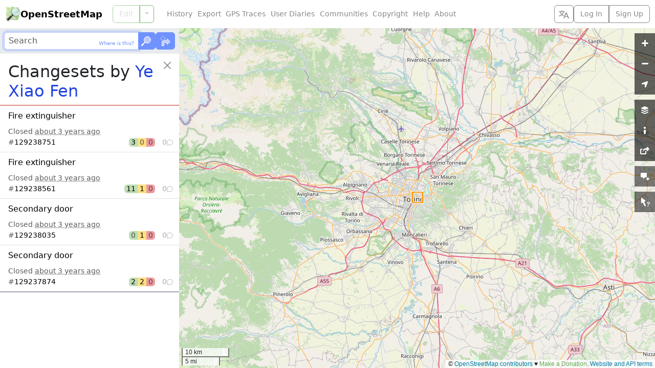

--- FILE ---
content_type: text/html; charset=utf-8
request_url: https://www.openstreetmap.org/user/Ye%20Xiao%20Fen/history?list=1
body_size: -36
content:
  <ol class="list-group list-group-flush">
    <li id="changeset_129238751" data-changeset="{&quot;id&quot;:129238751,&quot;bbox&quot;:{&quot;minlon&quot;:7.6921544,&quot;minlat&quot;:45.0702586,&quot;maxlon&quot;:7.6922799,&quot;maxlat&quot;:45.0706764}}" class="list-group-item list-group-item-action">
  <p class="fs-6 text-truncate text-wrap mb-2">
    <a class="changeset_id link-body-emphasis stretched-link" href="/changeset/129238751">
      <bdi>Fire extinguisher</bdi>
</a>  </p>

  <div class="overflow-hidden">
    Closed <time title="Created: Tue, 22 Nov 2022 12:55:30 +0000&#10;Closed: Tue, 22 Nov 2022 12:55:30 +0000" datetime="2022-11-22T12:55:30Z">about 3 years ago</time>
  </div>

  <div class="me-n1">
    <div class="changeset_line d-flex gap-2 align-items-center">
  <span class="me-auto">
    
      #<a class="changeset_id link-body-emphasis" href="/changeset/129238751">129238751</a>

  </span>

      <span class="d-flex rounded overflow-hidden lh-sm text-body-emphasis">
        <span class="px-1 bg-success bg-opacity-50" title="3 elements created">
          3
</span>        <span class="px-1 bg-warning bg-opacity-50 text-body-secondary" title="0 elements modified">
          0
</span>        <span class="px-1 bg-danger bg-opacity-50 text-body-secondary" title="0 elements deleted">
          0
</span>      </span>

    <span class="changeset_num_comments d-flex align-items-baseline gap-1 justify-content-end opacity-50" title="0 comments">
      0
      <i class="bi bi-chat small" aria-hidden="true"></i>
</span></div>
  </div>
</li><li id="changeset_129238561" data-changeset="{&quot;id&quot;:129238561,&quot;bbox&quot;:{&quot;minlon&quot;:7.6924198,&quot;minlat&quot;:45.0706462,&quot;maxlon&quot;:7.6927577,&quot;maxlat&quot;:45.0710401}}" class="list-group-item list-group-item-action">
  <p class="fs-6 text-truncate text-wrap mb-2">
    <a class="changeset_id link-body-emphasis stretched-link" href="/changeset/129238561">
      <bdi>Fire extinguisher</bdi>
</a>  </p>

  <div class="overflow-hidden">
    Closed <time title="Created: Tue, 22 Nov 2022 12:50:34 +0000&#10;Closed: Tue, 22 Nov 2022 12:50:38 +0000" datetime="2022-11-22T12:50:38Z">about 3 years ago</time>
  </div>

  <div class="me-n1">
    <div class="changeset_line d-flex gap-2 align-items-center">
  <span class="me-auto">
    
      #<a class="changeset_id link-body-emphasis" href="/changeset/129238561">129238561</a>

  </span>

      <span class="d-flex rounded overflow-hidden lh-sm text-body-emphasis">
        <span class="px-1 bg-success bg-opacity-50" title="11 elements created">
          11
</span>        <span class="px-1 bg-warning bg-opacity-50" title="1 element modified">
          1
</span>        <span class="px-1 bg-danger bg-opacity-50 text-body-secondary" title="0 elements deleted">
          0
</span>      </span>

    <span class="changeset_num_comments d-flex align-items-baseline gap-1 justify-content-end opacity-50" title="0 comments">
      0
      <i class="bi bi-chat small" aria-hidden="true"></i>
</span></div>
  </div>
</li><li id="changeset_129238035" data-changeset="{&quot;id&quot;:129238035,&quot;bbox&quot;:{&quot;minlon&quot;:7.6926791,&quot;minlat&quot;:45.0702192,&quot;maxlon&quot;:7.6926791,&quot;maxlat&quot;:45.0702192}}" class="list-group-item list-group-item-action">
  <p class="fs-6 text-truncate text-wrap mb-2">
    <a class="changeset_id link-body-emphasis stretched-link" href="/changeset/129238035">
      <bdi>Secondary door</bdi>
</a>  </p>

  <div class="overflow-hidden">
    Closed <time title="Created: Tue, 22 Nov 2022 12:37:57 +0000&#10;Closed: Tue, 22 Nov 2022 12:37:58 +0000" datetime="2022-11-22T12:37:58Z">about 3 years ago</time>
  </div>

  <div class="me-n1">
    <div class="changeset_line d-flex gap-2 align-items-center">
  <span class="me-auto">
    
      #<a class="changeset_id link-body-emphasis" href="/changeset/129238035">129238035</a>

  </span>

      <span class="d-flex rounded overflow-hidden lh-sm text-body-emphasis">
        <span class="px-1 bg-success bg-opacity-50 text-body-secondary" title="0 elements created">
          0
</span>        <span class="px-1 bg-warning bg-opacity-50" title="1 element modified">
          1
</span>        <span class="px-1 bg-danger bg-opacity-50 text-body-secondary" title="0 elements deleted">
          0
</span>      </span>

    <span class="changeset_num_comments d-flex align-items-baseline gap-1 justify-content-end opacity-50" title="0 comments">
      0
      <i class="bi bi-chat small" aria-hidden="true"></i>
</span></div>
  </div>
</li><li id="changeset_129237874" data-changeset="{&quot;id&quot;:129237874,&quot;bbox&quot;:{&quot;minlon&quot;:7.6916971,&quot;minlat&quot;:45.0699366,&quot;maxlon&quot;:7.6930767,&quot;maxlat&quot;:45.0712269}}" class="list-group-item list-group-item-action">
  <p class="fs-6 text-truncate text-wrap mb-2">
    <a class="changeset_id link-body-emphasis stretched-link" href="/changeset/129237874">
      <bdi>Secondary door</bdi>
</a>  </p>

  <div class="overflow-hidden">
    Closed <time title="Created: Tue, 22 Nov 2022 12:34:16 +0000&#10;Closed: Tue, 22 Nov 2022 12:34:20 +0000" datetime="2022-11-22T12:34:20Z">about 3 years ago</time>
  </div>

  <div class="me-n1">
    <div class="changeset_line d-flex gap-2 align-items-center">
  <span class="me-auto">
    
      #<a class="changeset_id link-body-emphasis" href="/changeset/129237874">129237874</a>

  </span>

      <span class="d-flex rounded overflow-hidden lh-sm text-body-emphasis">
        <span class="px-1 bg-success bg-opacity-50" title="2 elements created">
          2
</span>        <span class="px-1 bg-warning bg-opacity-50" title="2 elements modified">
          2
</span>        <span class="px-1 bg-danger bg-opacity-50 text-body-secondary" title="0 elements deleted">
          0
</span>      </span>

    <span class="changeset_num_comments d-flex align-items-baseline gap-1 justify-content-end opacity-50" title="0 comments">
      0
      <i class="bi bi-chat small" aria-hidden="true"></i>
</span></div>
  </div>
</li>
  </ol>


--- FILE ---
content_type: text/javascript
request_url: https://www.openstreetmap.org/assets/turbo-a1d8a8d700e7b62aaaa3ef494d8093863f59d83ab9936c2c0217f3aaf8630538.js
body_size: 36087
content:
/*!
Turbo 8.0.19
Copyright © 2025 37signals LLC
 */
(function(prototype) {
  if (typeof prototype.requestSubmit == "function") return;
  prototype.requestSubmit = function(submitter) {
    if (submitter) {
      validateSubmitter(submitter, this);
      submitter.click();
    } else {
      submitter = document.createElement("input");
      submitter.type = "submit";
      submitter.hidden = true;
      this.appendChild(submitter);
      submitter.click();
      this.removeChild(submitter);
    }
  };
  function validateSubmitter(submitter, form) {
    submitter instanceof HTMLElement || raise(TypeError, "parameter 1 is not of type 'HTMLElement'");
    submitter.type == "submit" || raise(TypeError, "The specified element is not a submit button");
    submitter.form == form || raise(DOMException, "The specified element is not owned by this form element", "NotFoundError");
  }
  function raise(errorConstructor, message, name) {
    throw new errorConstructor("Failed to execute 'requestSubmit' on 'HTMLFormElement': " + message + ".", name);
  }
})(HTMLFormElement.prototype);

const submittersByForm = new WeakMap;

function findSubmitterFromClickTarget(target) {
  const element = target instanceof Element ? target : target instanceof Node ? target.parentElement : null;
  const candidate = element ? element.closest("input, button") : null;
  return candidate?.type == "submit" ? candidate : null;
}

function clickCaptured(event) {
  const submitter = findSubmitterFromClickTarget(event.target);
  if (submitter && submitter.form) {
    submittersByForm.set(submitter.form, submitter);
  }
}

(function() {
  if ("submitter" in Event.prototype) return;
  let prototype = window.Event.prototype;
  if ("SubmitEvent" in window) {
    const prototypeOfSubmitEvent = window.SubmitEvent.prototype;
    if (/Apple Computer/.test(navigator.vendor) && !("submitter" in prototypeOfSubmitEvent)) {
      prototype = prototypeOfSubmitEvent;
    } else {
      return;
    }
  }
  addEventListener("click", clickCaptured, true);
  Object.defineProperty(prototype, "submitter", {
    get() {
      if (this.type == "submit" && this.target instanceof HTMLFormElement) {
        return submittersByForm.get(this.target);
      }
    }
  });
})();

const FrameLoadingStyle = {
  eager: "eager",
  lazy: "lazy"
};

class FrameElement extends HTMLElement {
  static delegateConstructor=undefined;
  loaded=Promise.resolve();
  static get observedAttributes() {
    return [ "disabled", "loading", "src" ];
  }
  constructor() {
    super();
    this.delegate = new FrameElement.delegateConstructor(this);
  }
  connectedCallback() {
    this.delegate.connect();
  }
  disconnectedCallback() {
    this.delegate.disconnect();
  }
  reload() {
    return this.delegate.sourceURLReloaded();
  }
  attributeChangedCallback(name) {
    if (name == "loading") {
      this.delegate.loadingStyleChanged();
    } else if (name == "src") {
      this.delegate.sourceURLChanged();
    } else if (name == "disabled") {
      this.delegate.disabledChanged();
    }
  }
  get src() {
    return this.getAttribute("src");
  }
  set src(value) {
    if (value) {
      this.setAttribute("src", value);
    } else {
      this.removeAttribute("src");
    }
  }
  get refresh() {
    return this.getAttribute("refresh");
  }
  set refresh(value) {
    if (value) {
      this.setAttribute("refresh", value);
    } else {
      this.removeAttribute("refresh");
    }
  }
  get shouldReloadWithMorph() {
    return this.src && this.refresh === "morph";
  }
  get loading() {
    return frameLoadingStyleFromString(this.getAttribute("loading") || "");
  }
  set loading(value) {
    if (value) {
      this.setAttribute("loading", value);
    } else {
      this.removeAttribute("loading");
    }
  }
  get disabled() {
    return this.hasAttribute("disabled");
  }
  set disabled(value) {
    if (value) {
      this.setAttribute("disabled", "");
    } else {
      this.removeAttribute("disabled");
    }
  }
  get autoscroll() {
    return this.hasAttribute("autoscroll");
  }
  set autoscroll(value) {
    if (value) {
      this.setAttribute("autoscroll", "");
    } else {
      this.removeAttribute("autoscroll");
    }
  }
  get complete() {
    return !this.delegate.isLoading;
  }
  get isActive() {
    return this.ownerDocument === document && !this.isPreview;
  }
  get isPreview() {
    return this.ownerDocument?.documentElement?.hasAttribute("data-turbo-preview");
  }
}

function frameLoadingStyleFromString(style) {
  switch (style.toLowerCase()) {
   case "lazy":
    return FrameLoadingStyle.lazy;

   default:
    return FrameLoadingStyle.eager;
  }
}

const drive = {
  enabled: true,
  progressBarDelay: 500,
  unvisitableExtensions: new Set([ ".7z", ".aac", ".apk", ".avi", ".bmp", ".bz2", ".css", ".csv", ".deb", ".dmg", ".doc", ".docx", ".exe", ".gif", ".gz", ".heic", ".heif", ".ico", ".iso", ".jpeg", ".jpg", ".js", ".json", ".m4a", ".mkv", ".mov", ".mp3", ".mp4", ".mpeg", ".mpg", ".msi", ".ogg", ".ogv", ".pdf", ".pkg", ".png", ".ppt", ".pptx", ".rar", ".rtf", ".svg", ".tar", ".tif", ".tiff", ".txt", ".wav", ".webm", ".webp", ".wma", ".wmv", ".xls", ".xlsx", ".xml", ".zip" ])
};

function activateScriptElement(element) {
  if (element.getAttribute("data-turbo-eval") == "false") {
    return element;
  } else {
    const createdScriptElement = document.createElement("script");
    const cspNonce = getCspNonce();
    if (cspNonce) {
      createdScriptElement.nonce = cspNonce;
    }
    createdScriptElement.textContent = element.textContent;
    createdScriptElement.async = false;
    copyElementAttributes(createdScriptElement, element);
    return createdScriptElement;
  }
}

function copyElementAttributes(destinationElement, sourceElement) {
  for (const {name: name, value: value} of sourceElement.attributes) {
    destinationElement.setAttribute(name, value);
  }
}

function createDocumentFragment(html) {
  const template = document.createElement("template");
  template.innerHTML = html;
  return template.content;
}

function dispatch(eventName, {target: target, cancelable: cancelable, detail: detail} = {}) {
  const event = new CustomEvent(eventName, {
    cancelable: cancelable,
    bubbles: true,
    composed: true,
    detail: detail
  });
  if (target && target.isConnected) {
    target.dispatchEvent(event);
  } else {
    document.documentElement.dispatchEvent(event);
  }
  return event;
}

function cancelEvent(event) {
  event.preventDefault();
  event.stopImmediatePropagation();
}

function nextRepaint() {
  if (document.visibilityState === "hidden") {
    return nextEventLoopTick();
  } else {
    return nextAnimationFrame();
  }
}

function nextAnimationFrame() {
  return new Promise((resolve => requestAnimationFrame((() => resolve()))));
}

function nextEventLoopTick() {
  return new Promise((resolve => setTimeout((() => resolve()), 0)));
}

function nextMicrotask() {
  return Promise.resolve();
}

function parseHTMLDocument(html = "") {
  return (new DOMParser).parseFromString(html, "text/html");
}

function unindent(strings, ...values) {
  const lines = interpolate(strings, values).replace(/^\n/, "").split("\n");
  const match = lines[0].match(/^\s+/);
  const indent = match ? match[0].length : 0;
  return lines.map((line => line.slice(indent))).join("\n");
}

function interpolate(strings, values) {
  return strings.reduce(((result, string, i) => {
    const value = values[i] == undefined ? "" : values[i];
    return result + string + value;
  }), "");
}

function uuid() {
  return Array.from({
    length: 36
  }).map(((_, i) => {
    if (i == 8 || i == 13 || i == 18 || i == 23) {
      return "-";
    } else if (i == 14) {
      return "4";
    } else if (i == 19) {
      return (Math.floor(Math.random() * 4) + 8).toString(16);
    } else {
      return Math.floor(Math.random() * 15).toString(16);
    }
  })).join("");
}

function getAttribute(attributeName, ...elements) {
  for (const value of elements.map((element => element?.getAttribute(attributeName)))) {
    if (typeof value == "string") return value;
  }
  return null;
}

function hasAttribute(attributeName, ...elements) {
  return elements.some((element => element && element.hasAttribute(attributeName)));
}

function markAsBusy(...elements) {
  for (const element of elements) {
    if (element.localName == "turbo-frame") {
      element.setAttribute("busy", "");
    }
    element.setAttribute("aria-busy", "true");
  }
}

function clearBusyState(...elements) {
  for (const element of elements) {
    if (element.localName == "turbo-frame") {
      element.removeAttribute("busy");
    }
    element.removeAttribute("aria-busy");
  }
}

function waitForLoad(element, timeoutInMilliseconds = 2e3) {
  return new Promise((resolve => {
    const onComplete = () => {
      element.removeEventListener("error", onComplete);
      element.removeEventListener("load", onComplete);
      resolve();
    };
    element.addEventListener("load", onComplete, {
      once: true
    });
    element.addEventListener("error", onComplete, {
      once: true
    });
    setTimeout(resolve, timeoutInMilliseconds);
  }));
}

function getHistoryMethodForAction(action) {
  switch (action) {
   case "replace":
    return history.replaceState;

   case "advance":
   case "restore":
    return history.pushState;
  }
}

function isAction(action) {
  return action == "advance" || action == "replace" || action == "restore";
}

function getVisitAction(...elements) {
  const action = getAttribute("data-turbo-action", ...elements);
  return isAction(action) ? action : null;
}

function getMetaElement(name) {
  return document.querySelector(`meta[name="${name}"]`);
}

function getMetaContent(name) {
  const element = getMetaElement(name);
  return element && element.content;
}

function getCspNonce() {
  const element = getMetaElement("csp-nonce");
  if (element) {
    const {nonce: nonce, content: content} = element;
    return nonce == "" ? content : nonce;
  }
}

function setMetaContent(name, content) {
  let element = getMetaElement(name);
  if (!element) {
    element = document.createElement("meta");
    element.setAttribute("name", name);
    document.head.appendChild(element);
  }
  element.setAttribute("content", content);
  return element;
}

function findClosestRecursively(element, selector) {
  if (element instanceof Element) {
    return element.closest(selector) || findClosestRecursively(element.assignedSlot || element.getRootNode()?.host, selector);
  }
}

function elementIsFocusable(element) {
  const inertDisabledOrHidden = "[inert], :disabled, [hidden], details:not([open]), dialog:not([open])";
  return !!element && element.closest(inertDisabledOrHidden) == null && typeof element.focus == "function";
}

function queryAutofocusableElement(elementOrDocumentFragment) {
  return Array.from(elementOrDocumentFragment.querySelectorAll("[autofocus]")).find(elementIsFocusable);
}

async function around(callback, reader) {
  const before = reader();
  callback();
  await nextAnimationFrame();
  const after = reader();
  return [ before, after ];
}

function doesNotTargetIFrame(name) {
  if (name === "_blank") {
    return false;
  } else if (name) {
    for (const element of document.getElementsByName(name)) {
      if (element instanceof HTMLIFrameElement) return false;
    }
    return true;
  } else {
    return true;
  }
}

function findLinkFromClickTarget(target) {
  const link = findClosestRecursively(target, "a[href], a[xlink\\:href]");
  if (!link) return null;
  if (link.hasAttribute("download")) return null;
  if (link.hasAttribute("target") && link.target !== "_self") return null;
  return link;
}

function getLocationForLink(link) {
  return expandURL(link.getAttribute("href") || "");
}

function debounce(fn, delay) {
  let timeoutId = null;
  return (...args) => {
    const callback = () => fn.apply(this, args);
    clearTimeout(timeoutId);
    timeoutId = setTimeout(callback, delay);
  };
}

const submitter = {
  "aria-disabled": {
    beforeSubmit: submitter => {
      submitter.setAttribute("aria-disabled", "true");
      submitter.addEventListener("click", cancelEvent);
    },
    afterSubmit: submitter => {
      submitter.removeAttribute("aria-disabled");
      submitter.removeEventListener("click", cancelEvent);
    }
  },
  disabled: {
    beforeSubmit: submitter => submitter.disabled = true,
    afterSubmit: submitter => submitter.disabled = false
  }
};

class Config {
  #submitter=null;
  constructor(config) {
    Object.assign(this, config);
  }
  get submitter() {
    return this.#submitter;
  }
  set submitter(value) {
    this.#submitter = submitter[value] || value;
  }
}

const forms = new Config({
  mode: "on",
  submitter: "disabled"
});

const config = {
  drive: drive,
  forms: forms
};

function expandURL(locatable) {
  return new URL(locatable.toString(), document.baseURI);
}

function getAnchor(url) {
  let anchorMatch;
  if (url.hash) {
    return url.hash.slice(1);
  } else if (anchorMatch = url.href.match(/#(.*)$/)) {
    return anchorMatch[1];
  }
}

function getAction$1(form, submitter) {
  const action = submitter?.getAttribute("formaction") || form.getAttribute("action") || form.action;
  return expandURL(action);
}

function getExtension(url) {
  return (getLastPathComponent(url).match(/\.[^.]*$/) || [])[0] || "";
}

function isPrefixedBy(baseURL, url) {
  const prefix = addTrailingSlash(url.origin + url.pathname);
  return addTrailingSlash(baseURL.href) === prefix || baseURL.href.startsWith(prefix);
}

function locationIsVisitable(location, rootLocation) {
  return isPrefixedBy(location, rootLocation) && !config.drive.unvisitableExtensions.has(getExtension(location));
}

function getRequestURL(url) {
  const anchor = getAnchor(url);
  return anchor != null ? url.href.slice(0, -(anchor.length + 1)) : url.href;
}

function toCacheKey(url) {
  return getRequestURL(url);
}

function urlsAreEqual(left, right) {
  return expandURL(left).href == expandURL(right).href;
}

function getPathComponents(url) {
  return url.pathname.split("/").slice(1);
}

function getLastPathComponent(url) {
  return getPathComponents(url).slice(-1)[0];
}

function addTrailingSlash(value) {
  return value.endsWith("/") ? value : value + "/";
}

class FetchResponse {
  constructor(response) {
    this.response = response;
  }
  get succeeded() {
    return this.response.ok;
  }
  get failed() {
    return !this.succeeded;
  }
  get clientError() {
    return this.statusCode >= 400 && this.statusCode <= 499;
  }
  get serverError() {
    return this.statusCode >= 500 && this.statusCode <= 599;
  }
  get redirected() {
    return this.response.redirected;
  }
  get location() {
    return expandURL(this.response.url);
  }
  get isHTML() {
    return this.contentType && this.contentType.match(/^(?:text\/([^\s;,]+\b)?html|application\/xhtml\+xml)\b/);
  }
  get statusCode() {
    return this.response.status;
  }
  get contentType() {
    return this.header("Content-Type");
  }
  get responseText() {
    return this.response.clone().text();
  }
  get responseHTML() {
    if (this.isHTML) {
      return this.response.clone().text();
    } else {
      return Promise.resolve(undefined);
    }
  }
  header(name) {
    return this.response.headers.get(name);
  }
}

class LimitedSet extends Set {
  constructor(maxSize) {
    super();
    this.maxSize = maxSize;
  }
  add(value) {
    if (this.size >= this.maxSize) {
      const iterator = this.values();
      const oldestValue = iterator.next().value;
      this.delete(oldestValue);
    }
    super.add(value);
  }
}

const recentRequests = new LimitedSet(20);

function fetchWithTurboHeaders(url, options = {}) {
  const modifiedHeaders = new Headers(options.headers || {});
  const requestUID = uuid();
  recentRequests.add(requestUID);
  modifiedHeaders.append("X-Turbo-Request-Id", requestUID);
  return window.fetch(url, {
    ...options,
    headers: modifiedHeaders
  });
}

function fetchMethodFromString(method) {
  switch (method.toLowerCase()) {
   case "get":
    return FetchMethod.get;

   case "post":
    return FetchMethod.post;

   case "put":
    return FetchMethod.put;

   case "patch":
    return FetchMethod.patch;

   case "delete":
    return FetchMethod.delete;
  }
}

const FetchMethod = {
  get: "get",
  post: "post",
  put: "put",
  patch: "patch",
  delete: "delete"
};

function fetchEnctypeFromString(encoding) {
  switch (encoding.toLowerCase()) {
   case FetchEnctype.multipart:
    return FetchEnctype.multipart;

   case FetchEnctype.plain:
    return FetchEnctype.plain;

   default:
    return FetchEnctype.urlEncoded;
  }
}

const FetchEnctype = {
  urlEncoded: "application/x-www-form-urlencoded",
  multipart: "multipart/form-data",
  plain: "text/plain"
};

class FetchRequest {
  abortController=new AbortController;
  #resolveRequestPromise=_value => {};
  constructor(delegate, method, location, requestBody = new URLSearchParams, target = null, enctype = FetchEnctype.urlEncoded) {
    const [url, body] = buildResourceAndBody(expandURL(location), method, requestBody, enctype);
    this.delegate = delegate;
    this.url = url;
    this.target = target;
    this.fetchOptions = {
      credentials: "same-origin",
      redirect: "follow",
      method: method.toUpperCase(),
      headers: {
        ...this.defaultHeaders
      },
      body: body,
      signal: this.abortSignal,
      referrer: this.delegate.referrer?.href
    };
    this.enctype = enctype;
  }
  get method() {
    return this.fetchOptions.method;
  }
  set method(value) {
    const fetchBody = this.isSafe ? this.url.searchParams : this.fetchOptions.body || new FormData;
    const fetchMethod = fetchMethodFromString(value) || FetchMethod.get;
    this.url.search = "";
    const [url, body] = buildResourceAndBody(this.url, fetchMethod, fetchBody, this.enctype);
    this.url = url;
    this.fetchOptions.body = body;
    this.fetchOptions.method = fetchMethod.toUpperCase();
  }
  get headers() {
    return this.fetchOptions.headers;
  }
  set headers(value) {
    this.fetchOptions.headers = value;
  }
  get body() {
    if (this.isSafe) {
      return this.url.searchParams;
    } else {
      return this.fetchOptions.body;
    }
  }
  set body(value) {
    this.fetchOptions.body = value;
  }
  get location() {
    return this.url;
  }
  get params() {
    return this.url.searchParams;
  }
  get entries() {
    return this.body ? Array.from(this.body.entries()) : [];
  }
  cancel() {
    this.abortController.abort();
  }
  async perform() {
    const {fetchOptions: fetchOptions} = this;
    this.delegate.prepareRequest(this);
    const event = await this.#allowRequestToBeIntercepted(fetchOptions);
    try {
      this.delegate.requestStarted(this);
      if (event.detail.fetchRequest) {
        this.response = event.detail.fetchRequest.response;
      } else {
        this.response = fetchWithTurboHeaders(this.url.href, fetchOptions);
      }
      const response = await this.response;
      return await this.receive(response);
    } catch (error) {
      if (error.name !== "AbortError") {
        if (this.#willDelegateErrorHandling(error)) {
          this.delegate.requestErrored(this, error);
        }
        throw error;
      }
    } finally {
      this.delegate.requestFinished(this);
    }
  }
  async receive(response) {
    const fetchResponse = new FetchResponse(response);
    const event = dispatch("turbo:before-fetch-response", {
      cancelable: true,
      detail: {
        fetchResponse: fetchResponse
      },
      target: this.target
    });
    if (event.defaultPrevented) {
      this.delegate.requestPreventedHandlingResponse(this, fetchResponse);
    } else if (fetchResponse.succeeded) {
      this.delegate.requestSucceededWithResponse(this, fetchResponse);
    } else {
      this.delegate.requestFailedWithResponse(this, fetchResponse);
    }
    return fetchResponse;
  }
  get defaultHeaders() {
    return {
      Accept: "text/html, application/xhtml+xml"
    };
  }
  get isSafe() {
    return isSafe(this.method);
  }
  get abortSignal() {
    return this.abortController.signal;
  }
  acceptResponseType(mimeType) {
    this.headers["Accept"] = [ mimeType, this.headers["Accept"] ].join(", ");
  }
  async #allowRequestToBeIntercepted(fetchOptions) {
    const requestInterception = new Promise((resolve => this.#resolveRequestPromise = resolve));
    const event = dispatch("turbo:before-fetch-request", {
      cancelable: true,
      detail: {
        fetchOptions: fetchOptions,
        url: this.url,
        resume: this.#resolveRequestPromise
      },
      target: this.target
    });
    this.url = event.detail.url;
    if (event.defaultPrevented) await requestInterception;
    return event;
  }
  #willDelegateErrorHandling(error) {
    const event = dispatch("turbo:fetch-request-error", {
      target: this.target,
      cancelable: true,
      detail: {
        request: this,
        error: error
      }
    });
    return !event.defaultPrevented;
  }
}

function isSafe(fetchMethod) {
  return fetchMethodFromString(fetchMethod) == FetchMethod.get;
}

function buildResourceAndBody(resource, method, requestBody, enctype) {
  const searchParams = Array.from(requestBody).length > 0 ? new URLSearchParams(entriesExcludingFiles(requestBody)) : resource.searchParams;
  if (isSafe(method)) {
    return [ mergeIntoURLSearchParams(resource, searchParams), null ];
  } else if (enctype == FetchEnctype.urlEncoded) {
    return [ resource, searchParams ];
  } else {
    return [ resource, requestBody ];
  }
}

function entriesExcludingFiles(requestBody) {
  const entries = [];
  for (const [name, value] of requestBody) {
    if (value instanceof File) continue; else entries.push([ name, value ]);
  }
  return entries;
}

function mergeIntoURLSearchParams(url, requestBody) {
  const searchParams = new URLSearchParams(entriesExcludingFiles(requestBody));
  url.search = searchParams.toString();
  return url;
}

class AppearanceObserver {
  started=false;
  constructor(delegate, element) {
    this.delegate = delegate;
    this.element = element;
    this.intersectionObserver = new IntersectionObserver(this.intersect);
  }
  start() {
    if (!this.started) {
      this.started = true;
      this.intersectionObserver.observe(this.element);
    }
  }
  stop() {
    if (this.started) {
      this.started = false;
      this.intersectionObserver.unobserve(this.element);
    }
  }
  intersect=entries => {
    const lastEntry = entries.slice(-1)[0];
    if (lastEntry?.isIntersecting) {
      this.delegate.elementAppearedInViewport(this.element);
    }
  };
}

class StreamMessage {
  static contentType="text/vnd.turbo-stream.html";
  static wrap(message) {
    if (typeof message == "string") {
      return new this(createDocumentFragment(message));
    } else {
      return message;
    }
  }
  constructor(fragment) {
    this.fragment = importStreamElements(fragment);
  }
}

function importStreamElements(fragment) {
  for (const element of fragment.querySelectorAll("turbo-stream")) {
    const streamElement = document.importNode(element, true);
    for (const inertScriptElement of streamElement.templateElement.content.querySelectorAll("script")) {
      inertScriptElement.replaceWith(activateScriptElement(inertScriptElement));
    }
    element.replaceWith(streamElement);
  }
  return fragment;
}

const PREFETCH_DELAY = 100;

class PrefetchCache {
  #prefetchTimeout=null;
  #prefetched=null;
  get(url) {
    if (this.#prefetched && this.#prefetched.url === url && this.#prefetched.expire > Date.now()) {
      return this.#prefetched.request;
    }
  }
  setLater(url, request, ttl) {
    this.clear();
    this.#prefetchTimeout = setTimeout((() => {
      request.perform();
      this.set(url, request, ttl);
      this.#prefetchTimeout = null;
    }), PREFETCH_DELAY);
  }
  set(url, request, ttl) {
    this.#prefetched = {
      url: url,
      request: request,
      expire: new Date((new Date).getTime() + ttl)
    };
  }
  clear() {
    if (this.#prefetchTimeout) clearTimeout(this.#prefetchTimeout);
    this.#prefetched = null;
  }
}

const cacheTtl = 10 * 1e3;

const prefetchCache = new PrefetchCache;

const FormSubmissionState = {
  initialized: "initialized",
  requesting: "requesting",
  waiting: "waiting",
  receiving: "receiving",
  stopping: "stopping",
  stopped: "stopped"
};

class FormSubmission {
  state=FormSubmissionState.initialized;
  static confirmMethod(message) {
    return Promise.resolve(confirm(message));
  }
  constructor(delegate, formElement, submitter, mustRedirect = false) {
    const method = getMethod(formElement, submitter);
    const action = getAction(getFormAction(formElement, submitter), method);
    const body = buildFormData(formElement, submitter);
    const enctype = getEnctype(formElement, submitter);
    this.delegate = delegate;
    this.formElement = formElement;
    this.submitter = submitter;
    this.fetchRequest = new FetchRequest(this, method, action, body, formElement, enctype);
    this.mustRedirect = mustRedirect;
  }
  get method() {
    return this.fetchRequest.method;
  }
  set method(value) {
    this.fetchRequest.method = value;
  }
  get action() {
    return this.fetchRequest.url.toString();
  }
  set action(value) {
    this.fetchRequest.url = expandURL(value);
  }
  get body() {
    return this.fetchRequest.body;
  }
  get enctype() {
    return this.fetchRequest.enctype;
  }
  get isSafe() {
    return this.fetchRequest.isSafe;
  }
  get location() {
    return this.fetchRequest.url;
  }
  async start() {
    const {initialized: initialized, requesting: requesting} = FormSubmissionState;
    const confirmationMessage = getAttribute("data-turbo-confirm", this.submitter, this.formElement);
    if (typeof confirmationMessage === "string") {
      const confirmMethod = typeof config.forms.confirm === "function" ? config.forms.confirm : FormSubmission.confirmMethod;
      const answer = await confirmMethod(confirmationMessage, this.formElement, this.submitter);
      if (!answer) {
        return;
      }
    }
    if (this.state == initialized) {
      this.state = requesting;
      return this.fetchRequest.perform();
    }
  }
  stop() {
    const {stopping: stopping, stopped: stopped} = FormSubmissionState;
    if (this.state != stopping && this.state != stopped) {
      this.state = stopping;
      this.fetchRequest.cancel();
      return true;
    }
  }
  prepareRequest(request) {
    if (!request.isSafe) {
      const token = getCookieValue(getMetaContent("csrf-param")) || getMetaContent("csrf-token");
      if (token) {
        request.headers["X-CSRF-Token"] = token;
      }
    }
    if (this.requestAcceptsTurboStreamResponse(request)) {
      request.acceptResponseType(StreamMessage.contentType);
    }
  }
  requestStarted(_request) {
    this.state = FormSubmissionState.waiting;
    if (this.submitter) config.forms.submitter.beforeSubmit(this.submitter);
    this.setSubmitsWith();
    markAsBusy(this.formElement);
    dispatch("turbo:submit-start", {
      target: this.formElement,
      detail: {
        formSubmission: this
      }
    });
    this.delegate.formSubmissionStarted(this);
  }
  requestPreventedHandlingResponse(request, response) {
    prefetchCache.clear();
    this.result = {
      success: response.succeeded,
      fetchResponse: response
    };
  }
  requestSucceededWithResponse(request, response) {
    if (response.clientError || response.serverError) {
      this.delegate.formSubmissionFailedWithResponse(this, response);
      return;
    }
    prefetchCache.clear();
    if (this.requestMustRedirect(request) && responseSucceededWithoutRedirect(response)) {
      const error = new Error("Form responses must redirect to another location");
      this.delegate.formSubmissionErrored(this, error);
    } else {
      this.state = FormSubmissionState.receiving;
      this.result = {
        success: true,
        fetchResponse: response
      };
      this.delegate.formSubmissionSucceededWithResponse(this, response);
    }
  }
  requestFailedWithResponse(request, response) {
    this.result = {
      success: false,
      fetchResponse: response
    };
    this.delegate.formSubmissionFailedWithResponse(this, response);
  }
  requestErrored(request, error) {
    this.result = {
      success: false,
      error: error
    };
    this.delegate.formSubmissionErrored(this, error);
  }
  requestFinished(_request) {
    this.state = FormSubmissionState.stopped;
    if (this.submitter) config.forms.submitter.afterSubmit(this.submitter);
    this.resetSubmitterText();
    clearBusyState(this.formElement);
    dispatch("turbo:submit-end", {
      target: this.formElement,
      detail: {
        formSubmission: this,
        ...this.result
      }
    });
    this.delegate.formSubmissionFinished(this);
  }
  setSubmitsWith() {
    if (!this.submitter || !this.submitsWith) return;
    if (this.submitter.matches("button")) {
      this.originalSubmitText = this.submitter.innerHTML;
      this.submitter.innerHTML = this.submitsWith;
    } else if (this.submitter.matches("input")) {
      const input = this.submitter;
      this.originalSubmitText = input.value;
      input.value = this.submitsWith;
    }
  }
  resetSubmitterText() {
    if (!this.submitter || !this.originalSubmitText) return;
    if (this.submitter.matches("button")) {
      this.submitter.innerHTML = this.originalSubmitText;
    } else if (this.submitter.matches("input")) {
      const input = this.submitter;
      input.value = this.originalSubmitText;
    }
  }
  requestMustRedirect(request) {
    return !request.isSafe && this.mustRedirect;
  }
  requestAcceptsTurboStreamResponse(request) {
    return !request.isSafe || hasAttribute("data-turbo-stream", this.submitter, this.formElement);
  }
  get submitsWith() {
    return this.submitter?.getAttribute("data-turbo-submits-with");
  }
}

function buildFormData(formElement, submitter) {
  const formData = new FormData(formElement);
  const name = submitter?.getAttribute("name");
  const value = submitter?.getAttribute("value");
  if (name) {
    formData.append(name, value || "");
  }
  return formData;
}

function getCookieValue(cookieName) {
  if (cookieName != null) {
    const cookies = document.cookie ? document.cookie.split("; ") : [];
    const cookie = cookies.find((cookie => cookie.startsWith(cookieName)));
    if (cookie) {
      const value = cookie.split("=").slice(1).join("=");
      return value ? decodeURIComponent(value) : undefined;
    }
  }
}

function responseSucceededWithoutRedirect(response) {
  return response.statusCode == 200 && !response.redirected;
}

function getFormAction(formElement, submitter) {
  const formElementAction = typeof formElement.action === "string" ? formElement.action : null;
  if (submitter?.hasAttribute("formaction")) {
    return submitter.getAttribute("formaction") || "";
  } else {
    return formElement.getAttribute("action") || formElementAction || "";
  }
}

function getAction(formAction, fetchMethod) {
  const action = expandURL(formAction);
  if (isSafe(fetchMethod)) {
    action.search = "";
  }
  return action;
}

function getMethod(formElement, submitter) {
  const method = submitter?.getAttribute("formmethod") || formElement.getAttribute("method") || "";
  return fetchMethodFromString(method.toLowerCase()) || FetchMethod.get;
}

function getEnctype(formElement, submitter) {
  return fetchEnctypeFromString(submitter?.getAttribute("formenctype") || formElement.enctype);
}

class Snapshot {
  constructor(element) {
    this.element = element;
  }
  get activeElement() {
    return this.element.ownerDocument.activeElement;
  }
  get children() {
    return [ ...this.element.children ];
  }
  hasAnchor(anchor) {
    return this.getElementForAnchor(anchor) != null;
  }
  getElementForAnchor(anchor) {
    return anchor ? this.element.querySelector(`[id='${anchor}'], a[name='${anchor}']`) : null;
  }
  get isConnected() {
    return this.element.isConnected;
  }
  get firstAutofocusableElement() {
    return queryAutofocusableElement(this.element);
  }
  get permanentElements() {
    return queryPermanentElementsAll(this.element);
  }
  getPermanentElementById(id) {
    return getPermanentElementById(this.element, id);
  }
  getPermanentElementMapForSnapshot(snapshot) {
    const permanentElementMap = {};
    for (const currentPermanentElement of this.permanentElements) {
      const {id: id} = currentPermanentElement;
      const newPermanentElement = snapshot.getPermanentElementById(id);
      if (newPermanentElement) {
        permanentElementMap[id] = [ currentPermanentElement, newPermanentElement ];
      }
    }
    return permanentElementMap;
  }
}

function getPermanentElementById(node, id) {
  return node.querySelector(`#${id}[data-turbo-permanent]`);
}

function queryPermanentElementsAll(node) {
  return node.querySelectorAll("[id][data-turbo-permanent]");
}

class FormSubmitObserver {
  started=false;
  constructor(delegate, eventTarget) {
    this.delegate = delegate;
    this.eventTarget = eventTarget;
  }
  start() {
    if (!this.started) {
      this.eventTarget.addEventListener("submit", this.submitCaptured, true);
      this.started = true;
    }
  }
  stop() {
    if (this.started) {
      this.eventTarget.removeEventListener("submit", this.submitCaptured, true);
      this.started = false;
    }
  }
  submitCaptured=() => {
    this.eventTarget.removeEventListener("submit", this.submitBubbled, false);
    this.eventTarget.addEventListener("submit", this.submitBubbled, false);
  };
  submitBubbled=event => {
    if (!event.defaultPrevented) {
      const form = event.target instanceof HTMLFormElement ? event.target : undefined;
      const submitter = event.submitter || undefined;
      if (form && submissionDoesNotDismissDialog(form, submitter) && submissionDoesNotTargetIFrame(form, submitter) && this.delegate.willSubmitForm(form, submitter)) {
        event.preventDefault();
        event.stopImmediatePropagation();
        this.delegate.formSubmitted(form, submitter);
      }
    }
  };
}

function submissionDoesNotDismissDialog(form, submitter) {
  const method = submitter?.getAttribute("formmethod") || form.getAttribute("method");
  return method != "dialog";
}

function submissionDoesNotTargetIFrame(form, submitter) {
  const target = submitter?.getAttribute("formtarget") || form.getAttribute("target");
  return doesNotTargetIFrame(target);
}

class View {
  #resolveRenderPromise=_value => {};
  #resolveInterceptionPromise=_value => {};
  constructor(delegate, element) {
    this.delegate = delegate;
    this.element = element;
  }
  scrollToAnchor(anchor) {
    const element = this.snapshot.getElementForAnchor(anchor);
    if (element) {
      this.focusElement(element);
      this.scrollToElement(element);
    } else {
      this.scrollToPosition({
        x: 0,
        y: 0
      });
    }
  }
  scrollToAnchorFromLocation(location) {
    this.scrollToAnchor(getAnchor(location));
  }
  scrollToElement(element) {
    element.scrollIntoView();
  }
  focusElement(element) {
    if (element instanceof HTMLElement) {
      if (element.hasAttribute("tabindex")) {
        element.focus();
      } else {
        element.setAttribute("tabindex", "-1");
        element.focus();
        element.removeAttribute("tabindex");
      }
    }
  }
  scrollToPosition({x: x, y: y}) {
    this.scrollRoot.scrollTo(x, y);
  }
  scrollToTop() {
    this.scrollToPosition({
      x: 0,
      y: 0
    });
  }
  get scrollRoot() {
    return window;
  }
  async render(renderer) {
    const {isPreview: isPreview, shouldRender: shouldRender, willRender: willRender, newSnapshot: snapshot} = renderer;
    const shouldInvalidate = willRender;
    if (shouldRender) {
      try {
        this.renderPromise = new Promise((resolve => this.#resolveRenderPromise = resolve));
        this.renderer = renderer;
        await this.prepareToRenderSnapshot(renderer);
        const renderInterception = new Promise((resolve => this.#resolveInterceptionPromise = resolve));
        const options = {
          resume: this.#resolveInterceptionPromise,
          render: this.renderer.renderElement,
          renderMethod: this.renderer.renderMethod
        };
        const immediateRender = this.delegate.allowsImmediateRender(snapshot, options);
        if (!immediateRender) await renderInterception;
        await this.renderSnapshot(renderer);
        this.delegate.viewRenderedSnapshot(snapshot, isPreview, this.renderer.renderMethod);
        this.delegate.preloadOnLoadLinksForView(this.element);
        this.finishRenderingSnapshot(renderer);
      } finally {
        delete this.renderer;
        this.#resolveRenderPromise(undefined);
        delete this.renderPromise;
      }
    } else if (shouldInvalidate) {
      this.invalidate(renderer.reloadReason);
    }
  }
  invalidate(reason) {
    this.delegate.viewInvalidated(reason);
  }
  async prepareToRenderSnapshot(renderer) {
    this.markAsPreview(renderer.isPreview);
    await renderer.prepareToRender();
  }
  markAsPreview(isPreview) {
    if (isPreview) {
      this.element.setAttribute("data-turbo-preview", "");
    } else {
      this.element.removeAttribute("data-turbo-preview");
    }
  }
  markVisitDirection(direction) {
    this.element.setAttribute("data-turbo-visit-direction", direction);
  }
  unmarkVisitDirection() {
    this.element.removeAttribute("data-turbo-visit-direction");
  }
  async renderSnapshot(renderer) {
    await renderer.render();
  }
  finishRenderingSnapshot(renderer) {
    renderer.finishRendering();
  }
}

class FrameView extends View {
  missing() {
    this.element.innerHTML = `<strong class="turbo-frame-error">Content missing</strong>`;
  }
  get snapshot() {
    return new Snapshot(this.element);
  }
}

class LinkInterceptor {
  constructor(delegate, element) {
    this.delegate = delegate;
    this.element = element;
  }
  start() {
    this.element.addEventListener("click", this.clickBubbled);
    document.addEventListener("turbo:click", this.linkClicked);
    document.addEventListener("turbo:before-visit", this.willVisit);
  }
  stop() {
    this.element.removeEventListener("click", this.clickBubbled);
    document.removeEventListener("turbo:click", this.linkClicked);
    document.removeEventListener("turbo:before-visit", this.willVisit);
  }
  clickBubbled=event => {
    if (this.clickEventIsSignificant(event)) {
      this.clickEvent = event;
    } else {
      delete this.clickEvent;
    }
  };
  linkClicked=event => {
    if (this.clickEvent && this.clickEventIsSignificant(event)) {
      if (this.delegate.shouldInterceptLinkClick(event.target, event.detail.url, event.detail.originalEvent)) {
        this.clickEvent.preventDefault();
        event.preventDefault();
        this.delegate.linkClickIntercepted(event.target, event.detail.url, event.detail.originalEvent);
      }
    }
    delete this.clickEvent;
  };
  willVisit=_event => {
    delete this.clickEvent;
  };
  clickEventIsSignificant(event) {
    const target = event.composed ? event.target?.parentElement : event.target;
    const element = findLinkFromClickTarget(target) || target;
    return element instanceof Element && element.closest("turbo-frame, html") == this.element;
  }
}

class LinkClickObserver {
  started=false;
  constructor(delegate, eventTarget) {
    this.delegate = delegate;
    this.eventTarget = eventTarget;
  }
  start() {
    if (!this.started) {
      this.eventTarget.addEventListener("click", this.clickCaptured, true);
      this.started = true;
    }
  }
  stop() {
    if (this.started) {
      this.eventTarget.removeEventListener("click", this.clickCaptured, true);
      this.started = false;
    }
  }
  clickCaptured=() => {
    this.eventTarget.removeEventListener("click", this.clickBubbled, false);
    this.eventTarget.addEventListener("click", this.clickBubbled, false);
  };
  clickBubbled=event => {
    if (event instanceof MouseEvent && this.clickEventIsSignificant(event)) {
      const target = event.composedPath && event.composedPath()[0] || event.target;
      const link = findLinkFromClickTarget(target);
      if (link && doesNotTargetIFrame(link.target)) {
        const location = getLocationForLink(link);
        if (this.delegate.willFollowLinkToLocation(link, location, event)) {
          event.preventDefault();
          this.delegate.followedLinkToLocation(link, location);
        }
      }
    }
  };
  clickEventIsSignificant(event) {
    return !(event.target && event.target.isContentEditable || event.defaultPrevented || event.which > 1 || event.altKey || event.ctrlKey || event.metaKey || event.shiftKey);
  }
}

class FormLinkClickObserver {
  constructor(delegate, element) {
    this.delegate = delegate;
    this.linkInterceptor = new LinkClickObserver(this, element);
  }
  start() {
    this.linkInterceptor.start();
  }
  stop() {
    this.linkInterceptor.stop();
  }
  canPrefetchRequestToLocation(link, location) {
    return false;
  }
  prefetchAndCacheRequestToLocation(link, location) {
    return;
  }
  willFollowLinkToLocation(link, location, originalEvent) {
    return this.delegate.willSubmitFormLinkToLocation(link, location, originalEvent) && (link.hasAttribute("data-turbo-method") || link.hasAttribute("data-turbo-stream"));
  }
  followedLinkToLocation(link, location) {
    const form = document.createElement("form");
    const type = "hidden";
    for (const [name, value] of location.searchParams) {
      form.append(Object.assign(document.createElement("input"), {
        type: type,
        name: name,
        value: value
      }));
    }
    const action = Object.assign(location, {
      search: ""
    });
    form.setAttribute("data-turbo", "true");
    form.setAttribute("action", action.href);
    form.setAttribute("hidden", "");
    const method = link.getAttribute("data-turbo-method");
    if (method) form.setAttribute("method", method);
    const turboFrame = link.getAttribute("data-turbo-frame");
    if (turboFrame) form.setAttribute("data-turbo-frame", turboFrame);
    const turboAction = getVisitAction(link);
    if (turboAction) form.setAttribute("data-turbo-action", turboAction);
    const turboConfirm = link.getAttribute("data-turbo-confirm");
    if (turboConfirm) form.setAttribute("data-turbo-confirm", turboConfirm);
    const turboStream = link.hasAttribute("data-turbo-stream");
    if (turboStream) form.setAttribute("data-turbo-stream", "");
    this.delegate.submittedFormLinkToLocation(link, location, form);
    document.body.appendChild(form);
    form.addEventListener("turbo:submit-end", (() => form.remove()), {
      once: true
    });
    requestAnimationFrame((() => form.requestSubmit()));
  }
}

class Bardo {
  static async preservingPermanentElements(delegate, permanentElementMap, callback) {
    const bardo = new this(delegate, permanentElementMap);
    bardo.enter();
    await callback();
    bardo.leave();
  }
  constructor(delegate, permanentElementMap) {
    this.delegate = delegate;
    this.permanentElementMap = permanentElementMap;
  }
  enter() {
    for (const id in this.permanentElementMap) {
      const [currentPermanentElement, newPermanentElement] = this.permanentElementMap[id];
      this.delegate.enteringBardo(currentPermanentElement, newPermanentElement);
      this.replaceNewPermanentElementWithPlaceholder(newPermanentElement);
    }
  }
  leave() {
    for (const id in this.permanentElementMap) {
      const [currentPermanentElement] = this.permanentElementMap[id];
      this.replaceCurrentPermanentElementWithClone(currentPermanentElement);
      this.replacePlaceholderWithPermanentElement(currentPermanentElement);
      this.delegate.leavingBardo(currentPermanentElement);
    }
  }
  replaceNewPermanentElementWithPlaceholder(permanentElement) {
    const placeholder = createPlaceholderForPermanentElement(permanentElement);
    permanentElement.replaceWith(placeholder);
  }
  replaceCurrentPermanentElementWithClone(permanentElement) {
    const clone = permanentElement.cloneNode(true);
    permanentElement.replaceWith(clone);
  }
  replacePlaceholderWithPermanentElement(permanentElement) {
    const placeholder = this.getPlaceholderById(permanentElement.id);
    placeholder?.replaceWith(permanentElement);
  }
  getPlaceholderById(id) {
    return this.placeholders.find((element => element.content == id));
  }
  get placeholders() {
    return [ ...document.querySelectorAll("meta[name=turbo-permanent-placeholder][content]") ];
  }
}

function createPlaceholderForPermanentElement(permanentElement) {
  const element = document.createElement("meta");
  element.setAttribute("name", "turbo-permanent-placeholder");
  element.setAttribute("content", permanentElement.id);
  return element;
}

class Renderer {
  #activeElement=null;
  static renderElement(currentElement, newElement) {}
  constructor(currentSnapshot, newSnapshot, isPreview, willRender = true) {
    this.currentSnapshot = currentSnapshot;
    this.newSnapshot = newSnapshot;
    this.isPreview = isPreview;
    this.willRender = willRender;
    this.renderElement = this.constructor.renderElement;
    this.promise = new Promise(((resolve, reject) => this.resolvingFunctions = {
      resolve: resolve,
      reject: reject
    }));
  }
  get shouldRender() {
    return true;
  }
  get shouldAutofocus() {
    return true;
  }
  get reloadReason() {
    return;
  }
  prepareToRender() {
    return;
  }
  render() {}
  finishRendering() {
    if (this.resolvingFunctions) {
      this.resolvingFunctions.resolve();
      delete this.resolvingFunctions;
    }
  }
  async preservingPermanentElements(callback) {
    await Bardo.preservingPermanentElements(this, this.permanentElementMap, callback);
  }
  focusFirstAutofocusableElement() {
    if (this.shouldAutofocus) {
      const element = this.connectedSnapshot.firstAutofocusableElement;
      if (element) {
        element.focus();
      }
    }
  }
  enteringBardo(currentPermanentElement) {
    if (this.#activeElement) return;
    if (currentPermanentElement.contains(this.currentSnapshot.activeElement)) {
      this.#activeElement = this.currentSnapshot.activeElement;
    }
  }
  leavingBardo(currentPermanentElement) {
    if (currentPermanentElement.contains(this.#activeElement) && this.#activeElement instanceof HTMLElement) {
      this.#activeElement.focus();
      this.#activeElement = null;
    }
  }
  get connectedSnapshot() {
    return this.newSnapshot.isConnected ? this.newSnapshot : this.currentSnapshot;
  }
  get currentElement() {
    return this.currentSnapshot.element;
  }
  get newElement() {
    return this.newSnapshot.element;
  }
  get permanentElementMap() {
    return this.currentSnapshot.getPermanentElementMapForSnapshot(this.newSnapshot);
  }
  get renderMethod() {
    return "replace";
  }
}

class FrameRenderer extends Renderer {
  static renderElement(currentElement, newElement) {
    const destinationRange = document.createRange();
    destinationRange.selectNodeContents(currentElement);
    destinationRange.deleteContents();
    const frameElement = newElement;
    const sourceRange = frameElement.ownerDocument?.createRange();
    if (sourceRange) {
      sourceRange.selectNodeContents(frameElement);
      currentElement.appendChild(sourceRange.extractContents());
    }
  }
  constructor(delegate, currentSnapshot, newSnapshot, renderElement, isPreview, willRender = true) {
    super(currentSnapshot, newSnapshot, renderElement, isPreview, willRender);
    this.delegate = delegate;
  }
  get shouldRender() {
    return true;
  }
  async render() {
    await nextRepaint();
    this.preservingPermanentElements((() => {
      this.loadFrameElement();
    }));
    this.scrollFrameIntoView();
    await nextRepaint();
    this.focusFirstAutofocusableElement();
    await nextRepaint();
    this.activateScriptElements();
  }
  loadFrameElement() {
    this.delegate.willRenderFrame(this.currentElement, this.newElement);
    this.renderElement(this.currentElement, this.newElement);
  }
  scrollFrameIntoView() {
    if (this.currentElement.autoscroll || this.newElement.autoscroll) {
      const element = this.currentElement.firstElementChild;
      const block = readScrollLogicalPosition(this.currentElement.getAttribute("data-autoscroll-block"), "end");
      const behavior = readScrollBehavior(this.currentElement.getAttribute("data-autoscroll-behavior"), "auto");
      if (element) {
        element.scrollIntoView({
          block: block,
          behavior: behavior
        });
        return true;
      }
    }
    return false;
  }
  activateScriptElements() {
    for (const inertScriptElement of this.newScriptElements) {
      const activatedScriptElement = activateScriptElement(inertScriptElement);
      inertScriptElement.replaceWith(activatedScriptElement);
    }
  }
  get newScriptElements() {
    return this.currentElement.querySelectorAll("script");
  }
}

function readScrollLogicalPosition(value, defaultValue) {
  if (value == "end" || value == "start" || value == "center" || value == "nearest") {
    return value;
  } else {
    return defaultValue;
  }
}

function readScrollBehavior(value, defaultValue) {
  if (value == "auto" || value == "smooth") {
    return value;
  } else {
    return defaultValue;
  }
}

var Idiomorph = function() {
  const noOp = () => {};
  const defaults = {
    morphStyle: "outerHTML",
    callbacks: {
      beforeNodeAdded: noOp,
      afterNodeAdded: noOp,
      beforeNodeMorphed: noOp,
      afterNodeMorphed: noOp,
      beforeNodeRemoved: noOp,
      afterNodeRemoved: noOp,
      beforeAttributeUpdated: noOp
    },
    head: {
      style: "merge",
      shouldPreserve: elt => elt.getAttribute("im-preserve") === "true",
      shouldReAppend: elt => elt.getAttribute("im-re-append") === "true",
      shouldRemove: noOp,
      afterHeadMorphed: noOp
    },
    restoreFocus: true
  };
  function morph(oldNode, newContent, config = {}) {
    oldNode = normalizeElement(oldNode);
    const newNode = normalizeParent(newContent);
    const ctx = createMorphContext(oldNode, newNode, config);
    const morphedNodes = saveAndRestoreFocus(ctx, (() => withHeadBlocking(ctx, oldNode, newNode, (ctx => {
      if (ctx.morphStyle === "innerHTML") {
        morphChildren(ctx, oldNode, newNode);
        return Array.from(oldNode.childNodes);
      } else {
        return morphOuterHTML(ctx, oldNode, newNode);
      }
    }))));
    ctx.pantry.remove();
    return morphedNodes;
  }
  function morphOuterHTML(ctx, oldNode, newNode) {
    const oldParent = normalizeParent(oldNode);
    morphChildren(ctx, oldParent, newNode, oldNode, oldNode.nextSibling);
    return Array.from(oldParent.childNodes);
  }
  function saveAndRestoreFocus(ctx, fn) {
    if (!ctx.config.restoreFocus) return fn();
    let activeElement = document.activeElement;
    if (!(activeElement instanceof HTMLInputElement || activeElement instanceof HTMLTextAreaElement)) {
      return fn();
    }
    const {id: activeElementId, selectionStart: selectionStart, selectionEnd: selectionEnd} = activeElement;
    const results = fn();
    if (activeElementId && activeElementId !== document.activeElement?.getAttribute("id")) {
      activeElement = ctx.target.querySelector(`[id="${activeElementId}"]`);
      activeElement?.focus();
    }
    if (activeElement && !activeElement.selectionEnd && selectionEnd) {
      activeElement.setSelectionRange(selectionStart, selectionEnd);
    }
    return results;
  }
  const morphChildren = function() {
    function morphChildren(ctx, oldParent, newParent, insertionPoint = null, endPoint = null) {
      if (oldParent instanceof HTMLTemplateElement && newParent instanceof HTMLTemplateElement) {
        oldParent = oldParent.content;
        newParent = newParent.content;
      }
      insertionPoint ||= oldParent.firstChild;
      for (const newChild of newParent.childNodes) {
        if (insertionPoint && insertionPoint != endPoint) {
          const bestMatch = findBestMatch(ctx, newChild, insertionPoint, endPoint);
          if (bestMatch) {
            if (bestMatch !== insertionPoint) {
              removeNodesBetween(ctx, insertionPoint, bestMatch);
            }
            morphNode(bestMatch, newChild, ctx);
            insertionPoint = bestMatch.nextSibling;
            continue;
          }
        }
        if (newChild instanceof Element) {
          const newChildId = newChild.getAttribute("id");
          if (ctx.persistentIds.has(newChildId)) {
            const movedChild = moveBeforeById(oldParent, newChildId, insertionPoint, ctx);
            morphNode(movedChild, newChild, ctx);
            insertionPoint = movedChild.nextSibling;
            continue;
          }
        }
        const insertedNode = createNode(oldParent, newChild, insertionPoint, ctx);
        if (insertedNode) {
          insertionPoint = insertedNode.nextSibling;
        }
      }
      while (insertionPoint && insertionPoint != endPoint) {
        const tempNode = insertionPoint;
        insertionPoint = insertionPoint.nextSibling;
        removeNode(ctx, tempNode);
      }
    }
    function createNode(oldParent, newChild, insertionPoint, ctx) {
      if (ctx.callbacks.beforeNodeAdded(newChild) === false) return null;
      if (ctx.idMap.has(newChild)) {
        const newEmptyChild = document.createElement(newChild.tagName);
        oldParent.insertBefore(newEmptyChild, insertionPoint);
        morphNode(newEmptyChild, newChild, ctx);
        ctx.callbacks.afterNodeAdded(newEmptyChild);
        return newEmptyChild;
      } else {
        const newClonedChild = document.importNode(newChild, true);
        oldParent.insertBefore(newClonedChild, insertionPoint);
        ctx.callbacks.afterNodeAdded(newClonedChild);
        return newClonedChild;
      }
    }
    const findBestMatch = function() {
      function findBestMatch(ctx, node, startPoint, endPoint) {
        let softMatch = null;
        let nextSibling = node.nextSibling;
        let siblingSoftMatchCount = 0;
        let cursor = startPoint;
        while (cursor && cursor != endPoint) {
          if (isSoftMatch(cursor, node)) {
            if (isIdSetMatch(ctx, cursor, node)) {
              return cursor;
            }
            if (softMatch === null) {
              if (!ctx.idMap.has(cursor)) {
                softMatch = cursor;
              }
            }
          }
          if (softMatch === null && nextSibling && isSoftMatch(cursor, nextSibling)) {
            siblingSoftMatchCount++;
            nextSibling = nextSibling.nextSibling;
            if (siblingSoftMatchCount >= 2) {
              softMatch = undefined;
            }
          }
          if (ctx.activeElementAndParents.includes(cursor)) break;
          cursor = cursor.nextSibling;
        }
        return softMatch || null;
      }
      function isIdSetMatch(ctx, oldNode, newNode) {
        let oldSet = ctx.idMap.get(oldNode);
        let newSet = ctx.idMap.get(newNode);
        if (!newSet || !oldSet) return false;
        for (const id of oldSet) {
          if (newSet.has(id)) {
            return true;
          }
        }
        return false;
      }
      function isSoftMatch(oldNode, newNode) {
        const oldElt = oldNode;
        const newElt = newNode;
        return oldElt.nodeType === newElt.nodeType && oldElt.tagName === newElt.tagName && (!oldElt.getAttribute?.("id") || oldElt.getAttribute?.("id") === newElt.getAttribute?.("id"));
      }
      return findBestMatch;
    }();
    function removeNode(ctx, node) {
      if (ctx.idMap.has(node)) {
        moveBefore(ctx.pantry, node, null);
      } else {
        if (ctx.callbacks.beforeNodeRemoved(node) === false) return;
        node.parentNode?.removeChild(node);
        ctx.callbacks.afterNodeRemoved(node);
      }
    }
    function removeNodesBetween(ctx, startInclusive, endExclusive) {
      let cursor = startInclusive;
      while (cursor && cursor !== endExclusive) {
        let tempNode = cursor;
        cursor = cursor.nextSibling;
        removeNode(ctx, tempNode);
      }
      return cursor;
    }
    function moveBeforeById(parentNode, id, after, ctx) {
      const target = ctx.target.getAttribute?.("id") === id && ctx.target || ctx.target.querySelector(`[id="${id}"]`) || ctx.pantry.querySelector(`[id="${id}"]`);
      removeElementFromAncestorsIdMaps(target, ctx);
      moveBefore(parentNode, target, after);
      return target;
    }
    function removeElementFromAncestorsIdMaps(element, ctx) {
      const id = element.getAttribute("id");
      while (element = element.parentNode) {
        let idSet = ctx.idMap.get(element);
        if (idSet) {
          idSet.delete(id);
          if (!idSet.size) {
            ctx.idMap.delete(element);
          }
        }
      }
    }
    function moveBefore(parentNode, element, after) {
      if (parentNode.moveBefore) {
        try {
          parentNode.moveBefore(element, after);
        } catch (e) {
          parentNode.insertBefore(element, after);
        }
      } else {
        parentNode.insertBefore(element, after);
      }
    }
    return morphChildren;
  }();
  const morphNode = function() {
    function morphNode(oldNode, newContent, ctx) {
      if (ctx.ignoreActive && oldNode === document.activeElement) {
        return null;
      }
      if (ctx.callbacks.beforeNodeMorphed(oldNode, newContent) === false) {
        return oldNode;
      }
      if (oldNode instanceof HTMLHeadElement && ctx.head.ignore) ; else if (oldNode instanceof HTMLHeadElement && ctx.head.style !== "morph") {
        handleHeadElement(oldNode, newContent, ctx);
      } else {
        morphAttributes(oldNode, newContent, ctx);
        if (!ignoreValueOfActiveElement(oldNode, ctx)) {
          morphChildren(ctx, oldNode, newContent);
        }
      }
      ctx.callbacks.afterNodeMorphed(oldNode, newContent);
      return oldNode;
    }
    function morphAttributes(oldNode, newNode, ctx) {
      let type = newNode.nodeType;
      if (type === 1) {
        const oldElt = oldNode;
        const newElt = newNode;
        const oldAttributes = oldElt.attributes;
        const newAttributes = newElt.attributes;
        for (const newAttribute of newAttributes) {
          if (ignoreAttribute(newAttribute.name, oldElt, "update", ctx)) {
            continue;
          }
          if (oldElt.getAttribute(newAttribute.name) !== newAttribute.value) {
            oldElt.setAttribute(newAttribute.name, newAttribute.value);
          }
        }
        for (let i = oldAttributes.length - 1; 0 <= i; i--) {
          const oldAttribute = oldAttributes[i];
          if (!oldAttribute) continue;
          if (!newElt.hasAttribute(oldAttribute.name)) {
            if (ignoreAttribute(oldAttribute.name, oldElt, "remove", ctx)) {
              continue;
            }
            oldElt.removeAttribute(oldAttribute.name);
          }
        }
        if (!ignoreValueOfActiveElement(oldElt, ctx)) {
          syncInputValue(oldElt, newElt, ctx);
        }
      }
      if (type === 8 || type === 3) {
        if (oldNode.nodeValue !== newNode.nodeValue) {
          oldNode.nodeValue = newNode.nodeValue;
        }
      }
    }
    function syncInputValue(oldElement, newElement, ctx) {
      if (oldElement instanceof HTMLInputElement && newElement instanceof HTMLInputElement && newElement.type !== "file") {
        let newValue = newElement.value;
        let oldValue = oldElement.value;
        syncBooleanAttribute(oldElement, newElement, "checked", ctx);
        syncBooleanAttribute(oldElement, newElement, "disabled", ctx);
        if (!newElement.hasAttribute("value")) {
          if (!ignoreAttribute("value", oldElement, "remove", ctx)) {
            oldElement.value = "";
            oldElement.removeAttribute("value");
          }
        } else if (oldValue !== newValue) {
          if (!ignoreAttribute("value", oldElement, "update", ctx)) {
            oldElement.setAttribute("value", newValue);
            oldElement.value = newValue;
          }
        }
      } else if (oldElement instanceof HTMLOptionElement && newElement instanceof HTMLOptionElement) {
        syncBooleanAttribute(oldElement, newElement, "selected", ctx);
      } else if (oldElement instanceof HTMLTextAreaElement && newElement instanceof HTMLTextAreaElement) {
        let newValue = newElement.value;
        let oldValue = oldElement.value;
        if (ignoreAttribute("value", oldElement, "update", ctx)) {
          return;
        }
        if (newValue !== oldValue) {
          oldElement.value = newValue;
        }
        if (oldElement.firstChild && oldElement.firstChild.nodeValue !== newValue) {
          oldElement.firstChild.nodeValue = newValue;
        }
      }
    }
    function syncBooleanAttribute(oldElement, newElement, attributeName, ctx) {
      const newLiveValue = newElement[attributeName], oldLiveValue = oldElement[attributeName];
      if (newLiveValue !== oldLiveValue) {
        const ignoreUpdate = ignoreAttribute(attributeName, oldElement, "update", ctx);
        if (!ignoreUpdate) {
          oldElement[attributeName] = newElement[attributeName];
        }
        if (newLiveValue) {
          if (!ignoreUpdate) {
            oldElement.setAttribute(attributeName, "");
          }
        } else {
          if (!ignoreAttribute(attributeName, oldElement, "remove", ctx)) {
            oldElement.removeAttribute(attributeName);
          }
        }
      }
    }
    function ignoreAttribute(attr, element, updateType, ctx) {
      if (attr === "value" && ctx.ignoreActiveValue && element === document.activeElement) {
        return true;
      }
      return ctx.callbacks.beforeAttributeUpdated(attr, element, updateType) === false;
    }
    function ignoreValueOfActiveElement(possibleActiveElement, ctx) {
      return !!ctx.ignoreActiveValue && possibleActiveElement === document.activeElement && possibleActiveElement !== document.body;
    }
    return morphNode;
  }();
  function withHeadBlocking(ctx, oldNode, newNode, callback) {
    if (ctx.head.block) {
      const oldHead = oldNode.querySelector("head");
      const newHead = newNode.querySelector("head");
      if (oldHead && newHead) {
        const promises = handleHeadElement(oldHead, newHead, ctx);
        return Promise.all(promises).then((() => {
          const newCtx = Object.assign(ctx, {
            head: {
              block: false,
              ignore: true
            }
          });
          return callback(newCtx);
        }));
      }
    }
    return callback(ctx);
  }
  function handleHeadElement(oldHead, newHead, ctx) {
    let added = [];
    let removed = [];
    let preserved = [];
    let nodesToAppend = [];
    let srcToNewHeadNodes = new Map;
    for (const newHeadChild of newHead.children) {
      srcToNewHeadNodes.set(newHeadChild.outerHTML, newHeadChild);
    }
    for (const currentHeadElt of oldHead.children) {
      let inNewContent = srcToNewHeadNodes.has(currentHeadElt.outerHTML);
      let isReAppended = ctx.head.shouldReAppend(currentHeadElt);
      let isPreserved = ctx.head.shouldPreserve(currentHeadElt);
      if (inNewContent || isPreserved) {
        if (isReAppended) {
          removed.push(currentHeadElt);
        } else {
          srcToNewHeadNodes.delete(currentHeadElt.outerHTML);
          preserved.push(currentHeadElt);
        }
      } else {
        if (ctx.head.style === "append") {
          if (isReAppended) {
            removed.push(currentHeadElt);
            nodesToAppend.push(currentHeadElt);
          }
        } else {
          if (ctx.head.shouldRemove(currentHeadElt) !== false) {
            removed.push(currentHeadElt);
          }
        }
      }
    }
    nodesToAppend.push(...srcToNewHeadNodes.values());
    let promises = [];
    for (const newNode of nodesToAppend) {
      let newElt = document.createRange().createContextualFragment(newNode.outerHTML).firstChild;
      if (ctx.callbacks.beforeNodeAdded(newElt) !== false) {
        if ("href" in newElt && newElt.href || "src" in newElt && newElt.src) {
          let resolve;
          let promise = new Promise((function(_resolve) {
            resolve = _resolve;
          }));
          newElt.addEventListener("load", (function() {
            resolve();
          }));
          promises.push(promise);
        }
        oldHead.appendChild(newElt);
        ctx.callbacks.afterNodeAdded(newElt);
        added.push(newElt);
      }
    }
    for (const removedElement of removed) {
      if (ctx.callbacks.beforeNodeRemoved(removedElement) !== false) {
        oldHead.removeChild(removedElement);
        ctx.callbacks.afterNodeRemoved(removedElement);
      }
    }
    ctx.head.afterHeadMorphed(oldHead, {
      added: added,
      kept: preserved,
      removed: removed
    });
    return promises;
  }
  const createMorphContext = function() {
    function createMorphContext(oldNode, newContent, config) {
      const {persistentIds: persistentIds, idMap: idMap} = createIdMaps(oldNode, newContent);
      const mergedConfig = mergeDefaults(config);
      const morphStyle = mergedConfig.morphStyle || "outerHTML";
      if (![ "innerHTML", "outerHTML" ].includes(morphStyle)) {
        throw `Do not understand how to morph style ${morphStyle}`;
      }
      return {
        target: oldNode,
        newContent: newContent,
        config: mergedConfig,
        morphStyle: morphStyle,
        ignoreActive: mergedConfig.ignoreActive,
        ignoreActiveValue: mergedConfig.ignoreActiveValue,
        restoreFocus: mergedConfig.restoreFocus,
        idMap: idMap,
        persistentIds: persistentIds,
        pantry: createPantry(),
        activeElementAndParents: createActiveElementAndParents(oldNode),
        callbacks: mergedConfig.callbacks,
        head: mergedConfig.head
      };
    }
    function mergeDefaults(config) {
      let finalConfig = Object.assign({}, defaults);
      Object.assign(finalConfig, config);
      finalConfig.callbacks = Object.assign({}, defaults.callbacks, config.callbacks);
      finalConfig.head = Object.assign({}, defaults.head, config.head);
      return finalConfig;
    }
    function createPantry() {
      const pantry = document.createElement("div");
      pantry.hidden = true;
      document.body.insertAdjacentElement("afterend", pantry);
      return pantry;
    }
    function createActiveElementAndParents(oldNode) {
      let activeElementAndParents = [];
      let elt = document.activeElement;
      if (elt?.tagName !== "BODY" && oldNode.contains(elt)) {
        while (elt) {
          activeElementAndParents.push(elt);
          if (elt === oldNode) break;
          elt = elt.parentElement;
        }
      }
      return activeElementAndParents;
    }
    function findIdElements(root) {
      let elements = Array.from(root.querySelectorAll("[id]"));
      if (root.getAttribute?.("id")) {
        elements.push(root);
      }
      return elements;
    }
    function populateIdMapWithTree(idMap, persistentIds, root, elements) {
      for (const elt of elements) {
        const id = elt.getAttribute("id");
        if (persistentIds.has(id)) {
          let current = elt;
          while (current) {
            let idSet = idMap.get(current);
            if (idSet == null) {
              idSet = new Set;
              idMap.set(current, idSet);
            }
            idSet.add(id);
            if (current === root) break;
            current = current.parentElement;
          }
        }
      }
    }
    function createIdMaps(oldContent, newContent) {
      const oldIdElements = findIdElements(oldContent);
      const newIdElements = findIdElements(newContent);
      const persistentIds = createPersistentIds(oldIdElements, newIdElements);
      let idMap = new Map;
      populateIdMapWithTree(idMap, persistentIds, oldContent, oldIdElements);
      const newRoot = newContent.__idiomorphRoot || newContent;
      populateIdMapWithTree(idMap, persistentIds, newRoot, newIdElements);
      return {
        persistentIds: persistentIds,
        idMap: idMap
      };
    }
    function createPersistentIds(oldIdElements, newIdElements) {
      let duplicateIds = new Set;
      let oldIdTagNameMap = new Map;
      for (const {id: id, tagName: tagName} of oldIdElements) {
        if (oldIdTagNameMap.has(id)) {
          duplicateIds.add(id);
        } else {
          oldIdTagNameMap.set(id, tagName);
        }
      }
      let persistentIds = new Set;
      for (const {id: id, tagName: tagName} of newIdElements) {
        if (persistentIds.has(id)) {
          duplicateIds.add(id);
        } else if (oldIdTagNameMap.get(id) === tagName) {
          persistentIds.add(id);
        }
      }
      for (const id of duplicateIds) {
        persistentIds.delete(id);
      }
      return persistentIds;
    }
    return createMorphContext;
  }();
  const {normalizeElement: normalizeElement, normalizeParent: normalizeParent} = function() {
    const generatedByIdiomorph = new WeakSet;
    function normalizeElement(content) {
      if (content instanceof Document) {
        return content.documentElement;
      } else {
        return content;
      }
    }
    function normalizeParent(newContent) {
      if (newContent == null) {
        return document.createElement("div");
      } else if (typeof newContent === "string") {
        return normalizeParent(parseContent(newContent));
      } else if (generatedByIdiomorph.has(newContent)) {
        return newContent;
      } else if (newContent instanceof Node) {
        if (newContent.parentNode) {
          return new SlicedParentNode(newContent);
        } else {
          const dummyParent = document.createElement("div");
          dummyParent.append(newContent);
          return dummyParent;
        }
      } else {
        const dummyParent = document.createElement("div");
        for (const elt of [ ...newContent ]) {
          dummyParent.append(elt);
        }
        return dummyParent;
      }
    }
    class SlicedParentNode {
      constructor(node) {
        this.originalNode = node;
        this.realParentNode = node.parentNode;
        this.previousSibling = node.previousSibling;
        this.nextSibling = node.nextSibling;
      }
      get childNodes() {
        const nodes = [];
        let cursor = this.previousSibling ? this.previousSibling.nextSibling : this.realParentNode.firstChild;
        while (cursor && cursor != this.nextSibling) {
          nodes.push(cursor);
          cursor = cursor.nextSibling;
        }
        return nodes;
      }
      querySelectorAll(selector) {
        return this.childNodes.reduce(((results, node) => {
          if (node instanceof Element) {
            if (node.matches(selector)) results.push(node);
            const nodeList = node.querySelectorAll(selector);
            for (let i = 0; i < nodeList.length; i++) {
              results.push(nodeList[i]);
            }
          }
          return results;
        }), []);
      }
      insertBefore(node, referenceNode) {
        return this.realParentNode.insertBefore(node, referenceNode);
      }
      moveBefore(node, referenceNode) {
        return this.realParentNode.moveBefore(node, referenceNode);
      }
      get __idiomorphRoot() {
        return this.originalNode;
      }
    }
    function parseContent(newContent) {
      let parser = new DOMParser;
      let contentWithSvgsRemoved = newContent.replace(/<svg(\s[^>]*>|>)([\s\S]*?)<\/svg>/gim, "");
      if (contentWithSvgsRemoved.match(/<\/html>/) || contentWithSvgsRemoved.match(/<\/head>/) || contentWithSvgsRemoved.match(/<\/body>/)) {
        let content = parser.parseFromString(newContent, "text/html");
        if (contentWithSvgsRemoved.match(/<\/html>/)) {
          generatedByIdiomorph.add(content);
          return content;
        } else {
          let htmlElement = content.firstChild;
          if (htmlElement) {
            generatedByIdiomorph.add(htmlElement);
          }
          return htmlElement;
        }
      } else {
        let responseDoc = parser.parseFromString("<body><template>" + newContent + "</template></body>", "text/html");
        let content = responseDoc.body.querySelector("template").content;
        generatedByIdiomorph.add(content);
        return content;
      }
    }
    return {
      normalizeElement: normalizeElement,
      normalizeParent: normalizeParent
    };
  }();
  return {
    morph: morph,
    defaults: defaults
  };
}();

function morphElements(currentElement, newElement, {callbacks: callbacks, ...options} = {}) {
  Idiomorph.morph(currentElement, newElement, {
    ...options,
    callbacks: new DefaultIdiomorphCallbacks(callbacks)
  });
}

function morphChildren(currentElement, newElement, options = {}) {
  morphElements(currentElement, newElement.childNodes, {
    ...options,
    morphStyle: "innerHTML"
  });
}

function shouldRefreshFrameWithMorphing(currentFrame, newFrame) {
  return currentFrame instanceof FrameElement && currentFrame.shouldReloadWithMorph && (!newFrame || areFramesCompatibleForRefreshing(currentFrame, newFrame)) && !currentFrame.closest("[data-turbo-permanent]");
}

function areFramesCompatibleForRefreshing(currentFrame, newFrame) {
  return newFrame instanceof Element && newFrame.nodeName === "TURBO-FRAME" && currentFrame.id === newFrame.id && (!newFrame.getAttribute("src") || urlsAreEqual(currentFrame.src, newFrame.getAttribute("src")));
}

function closestFrameReloadableWithMorphing(node) {
  return node.parentElement.closest("turbo-frame[src][refresh=morph]");
}

class DefaultIdiomorphCallbacks {
  #beforeNodeMorphed;
  constructor({beforeNodeMorphed: beforeNodeMorphed} = {}) {
    this.#beforeNodeMorphed = beforeNodeMorphed || (() => true);
  }
  beforeNodeAdded=node => !(node.id && node.hasAttribute("data-turbo-permanent") && document.getElementById(node.id));
  beforeNodeMorphed=(currentElement, newElement) => {
    if (currentElement instanceof Element) {
      if (!currentElement.hasAttribute("data-turbo-permanent") && this.#beforeNodeMorphed(currentElement, newElement)) {
        const event = dispatch("turbo:before-morph-element", {
          cancelable: true,
          target: currentElement,
          detail: {
            currentElement: currentElement,
            newElement: newElement
          }
        });
        return !event.defaultPrevented;
      } else {
        return false;
      }
    }
  };
  beforeAttributeUpdated=(attributeName, target, mutationType) => {
    const event = dispatch("turbo:before-morph-attribute", {
      cancelable: true,
      target: target,
      detail: {
        attributeName: attributeName,
        mutationType: mutationType
      }
    });
    return !event.defaultPrevented;
  };
  beforeNodeRemoved=node => this.beforeNodeMorphed(node);
  afterNodeMorphed=(currentElement, newElement) => {
    if (currentElement instanceof Element) {
      dispatch("turbo:morph-element", {
        target: currentElement,
        detail: {
          currentElement: currentElement,
          newElement: newElement
        }
      });
    }
  };
}

class MorphingFrameRenderer extends FrameRenderer {
  static renderElement(currentElement, newElement) {
    dispatch("turbo:before-frame-morph", {
      target: currentElement,
      detail: {
        currentElement: currentElement,
        newElement: newElement
      }
    });
    morphChildren(currentElement, newElement, {
      callbacks: {
        beforeNodeMorphed: (node, newNode) => {
          if (shouldRefreshFrameWithMorphing(node, newNode) && closestFrameReloadableWithMorphing(node) === currentElement) {
            node.reload();
            return false;
          }
          return true;
        }
      }
    });
  }
  async preservingPermanentElements(callback) {
    return await callback();
  }
}

class ProgressBar {
  static animationDuration=300;
  static get defaultCSS() {
    return unindent`
      .turbo-progress-bar {
        position: fixed;
        display: block;
        top: 0;
        left: 0;
        height: 3px;
        background: #0076ff;
        z-index: 2147483647;
        transition:
          width ${ProgressBar.animationDuration}ms ease-out,
          opacity ${ProgressBar.animationDuration / 2}ms ${ProgressBar.animationDuration / 2}ms ease-in;
        transform: translate3d(0, 0, 0);
      }
    `;
  }
  hiding=false;
  value=0;
  visible=false;
  constructor() {
    this.stylesheetElement = this.createStylesheetElement();
    this.progressElement = this.createProgressElement();
    this.installStylesheetElement();
    this.setValue(0);
  }
  show() {
    if (!this.visible) {
      this.visible = true;
      this.installProgressElement();
      this.startTrickling();
    }
  }
  hide() {
    if (this.visible && !this.hiding) {
      this.hiding = true;
      this.fadeProgressElement((() => {
        this.uninstallProgressElement();
        this.stopTrickling();
        this.visible = false;
        this.hiding = false;
      }));
    }
  }
  setValue(value) {
    this.value = value;
    this.refresh();
  }
  installStylesheetElement() {
    document.head.insertBefore(this.stylesheetElement, document.head.firstChild);
  }
  installProgressElement() {
    this.progressElement.style.width = "0";
    this.progressElement.style.opacity = "1";
    document.documentElement.insertBefore(this.progressElement, document.body);
    this.refresh();
  }
  fadeProgressElement(callback) {
    this.progressElement.style.opacity = "0";
    setTimeout(callback, ProgressBar.animationDuration * 1.5);
  }
  uninstallProgressElement() {
    if (this.progressElement.parentNode) {
      document.documentElement.removeChild(this.progressElement);
    }
  }
  startTrickling() {
    if (!this.trickleInterval) {
      this.trickleInterval = window.setInterval(this.trickle, ProgressBar.animationDuration);
    }
  }
  stopTrickling() {
    window.clearInterval(this.trickleInterval);
    delete this.trickleInterval;
  }
  trickle=() => {
    this.setValue(this.value + Math.random() / 100);
  };
  refresh() {
    requestAnimationFrame((() => {
      this.progressElement.style.width = `${10 + this.value * 90}%`;
    }));
  }
  createStylesheetElement() {
    const element = document.createElement("style");
    element.type = "text/css";
    element.textContent = ProgressBar.defaultCSS;
    const cspNonce = getCspNonce();
    if (cspNonce) {
      element.nonce = cspNonce;
    }
    return element;
  }
  createProgressElement() {
    const element = document.createElement("div");
    element.className = "turbo-progress-bar";
    return element;
  }
}

class HeadSnapshot extends Snapshot {
  detailsByOuterHTML=this.children.filter((element => !elementIsNoscript(element))).map((element => elementWithoutNonce(element))).reduce(((result, element) => {
    const {outerHTML: outerHTML} = element;
    const details = outerHTML in result ? result[outerHTML] : {
      type: elementType(element),
      tracked: elementIsTracked(element),
      elements: []
    };
    return {
      ...result,
      [outerHTML]: {
        ...details,
        elements: [ ...details.elements, element ]
      }
    };
  }), {});
  get trackedElementSignature() {
    return Object.keys(this.detailsByOuterHTML).filter((outerHTML => this.detailsByOuterHTML[outerHTML].tracked)).join("");
  }
  getScriptElementsNotInSnapshot(snapshot) {
    return this.getElementsMatchingTypeNotInSnapshot("script", snapshot);
  }
  getStylesheetElementsNotInSnapshot(snapshot) {
    return this.getElementsMatchingTypeNotInSnapshot("stylesheet", snapshot);
  }
  getElementsMatchingTypeNotInSnapshot(matchedType, snapshot) {
    return Object.keys(this.detailsByOuterHTML).filter((outerHTML => !(outerHTML in snapshot.detailsByOuterHTML))).map((outerHTML => this.detailsByOuterHTML[outerHTML])).filter((({type: type}) => type == matchedType)).map((({elements: [element]}) => element));
  }
  get provisionalElements() {
    return Object.keys(this.detailsByOuterHTML).reduce(((result, outerHTML) => {
      const {type: type, tracked: tracked, elements: elements} = this.detailsByOuterHTML[outerHTML];
      if (type == null && !tracked) {
        return [ ...result, ...elements ];
      } else if (elements.length > 1) {
        return [ ...result, ...elements.slice(1) ];
      } else {
        return result;
      }
    }), []);
  }
  getMetaValue(name) {
    const element = this.findMetaElementByName(name);
    return element ? element.getAttribute("content") : null;
  }
  findMetaElementByName(name) {
    return Object.keys(this.detailsByOuterHTML).reduce(((result, outerHTML) => {
      const {elements: [element]} = this.detailsByOuterHTML[outerHTML];
      return elementIsMetaElementWithName(element, name) ? element : result;
    }), undefined | undefined);
  }
}

function elementType(element) {
  if (elementIsScript(element)) {
    return "script";
  } else if (elementIsStylesheet(element)) {
    return "stylesheet";
  }
}

function elementIsTracked(element) {
  return element.getAttribute("data-turbo-track") == "reload";
}

function elementIsScript(element) {
  const tagName = element.localName;
  return tagName == "script";
}

function elementIsNoscript(element) {
  const tagName = element.localName;
  return tagName == "noscript";
}

function elementIsStylesheet(element) {
  const tagName = element.localName;
  return tagName == "style" || tagName == "link" && element.getAttribute("rel") == "stylesheet";
}

function elementIsMetaElementWithName(element, name) {
  const tagName = element.localName;
  return tagName == "meta" && element.getAttribute("name") == name;
}

function elementWithoutNonce(element) {
  if (element.hasAttribute("nonce")) {
    element.setAttribute("nonce", "");
  }
  return element;
}

class PageSnapshot extends Snapshot {
  static fromHTMLString(html = "") {
    return this.fromDocument(parseHTMLDocument(html));
  }
  static fromElement(element) {
    return this.fromDocument(element.ownerDocument);
  }
  static fromDocument({documentElement: documentElement, body: body, head: head}) {
    return new this(documentElement, body, new HeadSnapshot(head));
  }
  constructor(documentElement, body, headSnapshot) {
    super(body);
    this.documentElement = documentElement;
    this.headSnapshot = headSnapshot;
  }
  clone() {
    const clonedElement = this.element.cloneNode(true);
    const selectElements = this.element.querySelectorAll("select");
    const clonedSelectElements = clonedElement.querySelectorAll("select");
    for (const [index, source] of selectElements.entries()) {
      const clone = clonedSelectElements[index];
      for (const option of clone.selectedOptions) option.selected = false;
      for (const option of source.selectedOptions) clone.options[option.index].selected = true;
    }
    for (const clonedPasswordInput of clonedElement.querySelectorAll('input[type="password"]')) {
      clonedPasswordInput.value = "";
    }
    return new PageSnapshot(this.documentElement, clonedElement, this.headSnapshot);
  }
  get lang() {
    return this.documentElement.getAttribute("lang");
  }
  get headElement() {
    return this.headSnapshot.element;
  }
  get rootLocation() {
    const root = this.getSetting("root") ?? "/";
    return expandURL(root);
  }
  get cacheControlValue() {
    return this.getSetting("cache-control");
  }
  get isPreviewable() {
    return this.cacheControlValue != "no-preview";
  }
  get isCacheable() {
    return this.cacheControlValue != "no-cache";
  }
  get isVisitable() {
    return this.getSetting("visit-control") != "reload";
  }
  get prefersViewTransitions() {
    const viewTransitionEnabled = this.getSetting("view-transition") === "true" || this.headSnapshot.getMetaValue("view-transition") === "same-origin";
    return viewTransitionEnabled && !window.matchMedia("(prefers-reduced-motion: reduce)").matches;
  }
  get shouldMorphPage() {
    return this.getSetting("refresh-method") === "morph";
  }
  get shouldPreserveScrollPosition() {
    return this.getSetting("refresh-scroll") === "preserve";
  }
  getSetting(name) {
    return this.headSnapshot.getMetaValue(`turbo-${name}`);
  }
}

class ViewTransitioner {
  #viewTransitionStarted=false;
  #lastOperation=Promise.resolve();
  renderChange(useViewTransition, render) {
    if (useViewTransition && this.viewTransitionsAvailable && !this.#viewTransitionStarted) {
      this.#viewTransitionStarted = true;
      this.#lastOperation = this.#lastOperation.then((async () => {
        await document.startViewTransition(render).finished;
      }));
    } else {
      this.#lastOperation = this.#lastOperation.then(render);
    }
    return this.#lastOperation;
  }
  get viewTransitionsAvailable() {
    return document.startViewTransition;
  }
}

const defaultOptions = {
  action: "advance",
  historyChanged: false,
  visitCachedSnapshot: () => {},
  willRender: true,
  updateHistory: true,
  shouldCacheSnapshot: true,
  acceptsStreamResponse: false
};

const TimingMetric = {
  visitStart: "visitStart",
  requestStart: "requestStart",
  requestEnd: "requestEnd",
  visitEnd: "visitEnd"
};

const VisitState = {
  initialized: "initialized",
  started: "started",
  canceled: "canceled",
  failed: "failed",
  completed: "completed"
};

const SystemStatusCode = {
  networkFailure: 0,
  timeoutFailure: -1,
  contentTypeMismatch: -2
};

const Direction = {
  advance: "forward",
  restore: "back",
  replace: "none"
};

class Visit {
  identifier=uuid();
  timingMetrics={};
  followedRedirect=false;
  historyChanged=false;
  scrolled=false;
  shouldCacheSnapshot=true;
  acceptsStreamResponse=false;
  snapshotCached=false;
  state=VisitState.initialized;
  viewTransitioner=new ViewTransitioner;
  constructor(delegate, location, restorationIdentifier, options = {}) {
    this.delegate = delegate;
    this.location = location;
    this.restorationIdentifier = restorationIdentifier || uuid();
    const {action: action, historyChanged: historyChanged, referrer: referrer, snapshot: snapshot, snapshotHTML: snapshotHTML, response: response, visitCachedSnapshot: visitCachedSnapshot, willRender: willRender, updateHistory: updateHistory, shouldCacheSnapshot: shouldCacheSnapshot, acceptsStreamResponse: acceptsStreamResponse, direction: direction} = {
      ...defaultOptions,
      ...options
    };
    this.action = action;
    this.historyChanged = historyChanged;
    this.referrer = referrer;
    this.snapshot = snapshot;
    this.snapshotHTML = snapshotHTML;
    this.response = response;
    this.isSamePage = this.delegate.locationWithActionIsSamePage(this.location, this.action);
    this.isPageRefresh = this.view.isPageRefresh(this);
    this.visitCachedSnapshot = visitCachedSnapshot;
    this.willRender = willRender;
    this.updateHistory = updateHistory;
    this.scrolled = !willRender;
    this.shouldCacheSnapshot = shouldCacheSnapshot;
    this.acceptsStreamResponse = acceptsStreamResponse;
    this.direction = direction || Direction[action];
  }
  get adapter() {
    return this.delegate.adapter;
  }
  get view() {
    return this.delegate.view;
  }
  get history() {
    return this.delegate.history;
  }
  get restorationData() {
    return this.history.getRestorationDataForIdentifier(this.restorationIdentifier);
  }
  get silent() {
    return this.isSamePage;
  }
  start() {
    if (this.state == VisitState.initialized) {
      this.recordTimingMetric(TimingMetric.visitStart);
      this.state = VisitState.started;
      this.adapter.visitStarted(this);
      this.delegate.visitStarted(this);
    }
  }
  cancel() {
    if (this.state == VisitState.started) {
      if (this.request) {
        this.request.cancel();
      }
      this.cancelRender();
      this.state = VisitState.canceled;
    }
  }
  complete() {
    if (this.state == VisitState.started) {
      this.recordTimingMetric(TimingMetric.visitEnd);
      this.adapter.visitCompleted(this);
      this.state = VisitState.completed;
      this.followRedirect();
      if (!this.followedRedirect) {
        this.delegate.visitCompleted(this);
      }
    }
  }
  fail() {
    if (this.state == VisitState.started) {
      this.state = VisitState.failed;
      this.adapter.visitFailed(this);
      this.delegate.visitCompleted(this);
    }
  }
  changeHistory() {
    if (!this.historyChanged && this.updateHistory) {
      const actionForHistory = this.location.href === this.referrer?.href ? "replace" : this.action;
      const method = getHistoryMethodForAction(actionForHistory);
      this.history.update(method, this.location, this.restorationIdentifier);
      this.historyChanged = true;
    }
  }
  issueRequest() {
    if (this.hasPreloadedResponse()) {
      this.simulateRequest();
    } else if (this.shouldIssueRequest() && !this.request) {
      this.request = new FetchRequest(this, FetchMethod.get, this.location);
      this.request.perform();
    }
  }
  simulateRequest() {
    if (this.response) {
      this.startRequest();
      this.recordResponse();
      this.finishRequest();
    }
  }
  startRequest() {
    this.recordTimingMetric(TimingMetric.requestStart);
    this.adapter.visitRequestStarted(this);
  }
  recordResponse(response = this.response) {
    this.response = response;
    if (response) {
      const {statusCode: statusCode} = response;
      if (isSuccessful(statusCode)) {
        this.adapter.visitRequestCompleted(this);
      } else {
        this.adapter.visitRequestFailedWithStatusCode(this, statusCode);
      }
    }
  }
  finishRequest() {
    this.recordTimingMetric(TimingMetric.requestEnd);
    this.adapter.visitRequestFinished(this);
  }
  loadResponse() {
    if (this.response) {
      const {statusCode: statusCode, responseHTML: responseHTML} = this.response;
      this.render((async () => {
        if (this.shouldCacheSnapshot) this.cacheSnapshot();
        if (this.view.renderPromise) await this.view.renderPromise;
        if (isSuccessful(statusCode) && responseHTML != null) {
          const snapshot = PageSnapshot.fromHTMLString(responseHTML);
          await this.renderPageSnapshot(snapshot, false);
          this.adapter.visitRendered(this);
          this.complete();
        } else {
          await this.view.renderError(PageSnapshot.fromHTMLString(responseHTML), this);
          this.adapter.visitRendered(this);
          this.fail();
        }
      }));
    }
  }
  getCachedSnapshot() {
    const snapshot = this.view.getCachedSnapshotForLocation(this.location) || this.getPreloadedSnapshot();
    if (snapshot && (!getAnchor(this.location) || snapshot.hasAnchor(getAnchor(this.location)))) {
      if (this.action == "restore" || snapshot.isPreviewable) {
        return snapshot;
      }
    }
  }
  getPreloadedSnapshot() {
    if (this.snapshotHTML) {
      return PageSnapshot.fromHTMLString(this.snapshotHTML);
    }
  }
  hasCachedSnapshot() {
    return this.getCachedSnapshot() != null;
  }
  loadCachedSnapshot() {
    const snapshot = this.getCachedSnapshot();
    if (snapshot) {
      const isPreview = this.shouldIssueRequest();
      this.render((async () => {
        this.cacheSnapshot();
        if (this.isSamePage || this.isPageRefresh) {
          this.adapter.visitRendered(this);
        } else {
          if (this.view.renderPromise) await this.view.renderPromise;
          await this.renderPageSnapshot(snapshot, isPreview);
          this.adapter.visitRendered(this);
          if (!isPreview) {
            this.complete();
          }
        }
      }));
    }
  }
  followRedirect() {
    if (this.redirectedToLocation && !this.followedRedirect && this.response?.redirected) {
      this.adapter.visitProposedToLocation(this.redirectedToLocation, {
        action: "replace",
        response: this.response,
        shouldCacheSnapshot: false,
        willRender: false
      });
      this.followedRedirect = true;
    }
  }
  goToSamePageAnchor() {
    if (this.isSamePage) {
      this.render((async () => {
        this.cacheSnapshot();
        this.performScroll();
        this.changeHistory();
        this.adapter.visitRendered(this);
      }));
    }
  }
  prepareRequest(request) {
    if (this.acceptsStreamResponse) {
      request.acceptResponseType(StreamMessage.contentType);
    }
  }
  requestStarted() {
    this.startRequest();
  }
  requestPreventedHandlingResponse(_request, _response) {}
  async requestSucceededWithResponse(request, response) {
    const responseHTML = await response.responseHTML;
    const {redirected: redirected, statusCode: statusCode} = response;
    if (responseHTML == undefined) {
      this.recordResponse({
        statusCode: SystemStatusCode.contentTypeMismatch,
        redirected: redirected
      });
    } else {
      this.redirectedToLocation = response.redirected ? response.location : undefined;
      this.recordResponse({
        statusCode: statusCode,
        responseHTML: responseHTML,
        redirected: redirected
      });
    }
  }
  async requestFailedWithResponse(request, response) {
    const responseHTML = await response.responseHTML;
    const {redirected: redirected, statusCode: statusCode} = response;
    if (responseHTML == undefined) {
      this.recordResponse({
        statusCode: SystemStatusCode.contentTypeMismatch,
        redirected: redirected
      });
    } else {
      this.recordResponse({
        statusCode: statusCode,
        responseHTML: responseHTML,
        redirected: redirected
      });
    }
  }
  requestErrored(_request, _error) {
    this.recordResponse({
      statusCode: SystemStatusCode.networkFailure,
      redirected: false
    });
  }
  requestFinished() {
    this.finishRequest();
  }
  performScroll() {
    if (!this.scrolled && !this.view.forceReloaded && !this.view.shouldPreserveScrollPosition(this)) {
      if (this.action == "restore") {
        this.scrollToRestoredPosition() || this.scrollToAnchor() || this.view.scrollToTop();
      } else {
        this.scrollToAnchor() || this.view.scrollToTop();
      }
      if (this.isSamePage) {
        this.delegate.visitScrolledToSamePageLocation(this.view.lastRenderedLocation, this.location);
      }
      this.scrolled = true;
    }
  }
  scrollToRestoredPosition() {
    const {scrollPosition: scrollPosition} = this.restorationData;
    if (scrollPosition) {
      this.view.scrollToPosition(scrollPosition);
      return true;
    }
  }
  scrollToAnchor() {
    const anchor = getAnchor(this.location);
    if (anchor != null) {
      this.view.scrollToAnchor(anchor);
      return true;
    }
  }
  recordTimingMetric(metric) {
    this.timingMetrics[metric] = (new Date).getTime();
  }
  getTimingMetrics() {
    return {
      ...this.timingMetrics
    };
  }
  hasPreloadedResponse() {
    return typeof this.response == "object";
  }
  shouldIssueRequest() {
    if (this.isSamePage) {
      return false;
    } else if (this.action == "restore") {
      return !this.hasCachedSnapshot();
    } else {
      return this.willRender;
    }
  }
  cacheSnapshot() {
    if (!this.snapshotCached) {
      this.view.cacheSnapshot(this.snapshot).then((snapshot => snapshot && this.visitCachedSnapshot(snapshot)));
      this.snapshotCached = true;
    }
  }
  async render(callback) {
    this.cancelRender();
    await new Promise((resolve => {
      this.frame = document.visibilityState === "hidden" ? setTimeout((() => resolve()), 0) : requestAnimationFrame((() => resolve()));
    }));
    await callback();
    delete this.frame;
  }
  async renderPageSnapshot(snapshot, isPreview) {
    await this.viewTransitioner.renderChange(this.view.shouldTransitionTo(snapshot), (async () => {
      await this.view.renderPage(snapshot, isPreview, this.willRender, this);
      this.performScroll();
    }));
  }
  cancelRender() {
    if (this.frame) {
      cancelAnimationFrame(this.frame);
      delete this.frame;
    }
  }
}

function isSuccessful(statusCode) {
  return statusCode >= 200 && statusCode < 300;
}

class BrowserAdapter {
  progressBar=new ProgressBar;
  constructor(session) {
    this.session = session;
  }
  visitProposedToLocation(location, options) {
    if (locationIsVisitable(location, this.navigator.rootLocation)) {
      this.navigator.startVisit(location, options?.restorationIdentifier || uuid(), options);
    } else {
      window.location.href = location.toString();
    }
  }
  visitStarted(visit) {
    this.location = visit.location;
    this.redirectedToLocation = null;
    visit.loadCachedSnapshot();
    visit.issueRequest();
    visit.goToSamePageAnchor();
  }
  visitRequestStarted(visit) {
    this.progressBar.setValue(0);
    if (visit.hasCachedSnapshot() || visit.action != "restore") {
      this.showVisitProgressBarAfterDelay();
    } else {
      this.showProgressBar();
    }
  }
  visitRequestCompleted(visit) {
    visit.loadResponse();
    if (visit.response.redirected) {
      this.redirectedToLocation = visit.redirectedToLocation;
    }
  }
  visitRequestFailedWithStatusCode(visit, statusCode) {
    switch (statusCode) {
     case SystemStatusCode.networkFailure:
     case SystemStatusCode.timeoutFailure:
     case SystemStatusCode.contentTypeMismatch:
      return this.reload({
        reason: "request_failed",
        context: {
          statusCode: statusCode
        }
      });

     default:
      return visit.loadResponse();
    }
  }
  visitRequestFinished(_visit) {}
  visitCompleted(_visit) {
    this.progressBar.setValue(1);
    this.hideVisitProgressBar();
  }
  pageInvalidated(reason) {
    this.reload(reason);
  }
  visitFailed(_visit) {
    this.progressBar.setValue(1);
    this.hideVisitProgressBar();
  }
  visitRendered(_visit) {}
  linkPrefetchingIsEnabledForLocation(location) {
    return true;
  }
  formSubmissionStarted(_formSubmission) {
    this.progressBar.setValue(0);
    this.showFormProgressBarAfterDelay();
  }
  formSubmissionFinished(_formSubmission) {
    this.progressBar.setValue(1);
    this.hideFormProgressBar();
  }
  showVisitProgressBarAfterDelay() {
    this.visitProgressBarTimeout = window.setTimeout(this.showProgressBar, this.session.progressBarDelay);
  }
  hideVisitProgressBar() {
    this.progressBar.hide();
    if (this.visitProgressBarTimeout != null) {
      window.clearTimeout(this.visitProgressBarTimeout);
      delete this.visitProgressBarTimeout;
    }
  }
  showFormProgressBarAfterDelay() {
    if (this.formProgressBarTimeout == null) {
      this.formProgressBarTimeout = window.setTimeout(this.showProgressBar, this.session.progressBarDelay);
    }
  }
  hideFormProgressBar() {
    this.progressBar.hide();
    if (this.formProgressBarTimeout != null) {
      window.clearTimeout(this.formProgressBarTimeout);
      delete this.formProgressBarTimeout;
    }
  }
  showProgressBar=() => {
    this.progressBar.show();
  };
  reload(reason) {
    dispatch("turbo:reload", {
      detail: reason
    });
    window.location.href = (this.redirectedToLocation || this.location)?.toString() || window.location.href;
  }
  get navigator() {
    return this.session.navigator;
  }
}

class CacheObserver {
  selector="[data-turbo-temporary]";
  deprecatedSelector="[data-turbo-cache=false]";
  started=false;
  start() {
    if (!this.started) {
      this.started = true;
      addEventListener("turbo:before-cache", this.removeTemporaryElements, false);
    }
  }
  stop() {
    if (this.started) {
      this.started = false;
      removeEventListener("turbo:before-cache", this.removeTemporaryElements, false);
    }
  }
  removeTemporaryElements=_event => {
    for (const element of this.temporaryElements) {
      element.remove();
    }
  };
  get temporaryElements() {
    return [ ...document.querySelectorAll(this.selector), ...this.temporaryElementsWithDeprecation ];
  }
  get temporaryElementsWithDeprecation() {
    const elements = document.querySelectorAll(this.deprecatedSelector);
    if (elements.length) {
      console.warn(`The ${this.deprecatedSelector} selector is deprecated and will be removed in a future version. Use ${this.selector} instead.`);
    }
    return [ ...elements ];
  }
}

class FrameRedirector {
  constructor(session, element) {
    this.session = session;
    this.element = element;
    this.linkInterceptor = new LinkInterceptor(this, element);
    this.formSubmitObserver = new FormSubmitObserver(this, element);
  }
  start() {
    this.linkInterceptor.start();
    this.formSubmitObserver.start();
  }
  stop() {
    this.linkInterceptor.stop();
    this.formSubmitObserver.stop();
  }
  shouldInterceptLinkClick(element, _location, _event) {
    return this.#shouldRedirect(element);
  }
  linkClickIntercepted(element, url, event) {
    const frame = this.#findFrameElement(element);
    if (frame) {
      frame.delegate.linkClickIntercepted(element, url, event);
    }
  }
  willSubmitForm(element, submitter) {
    return element.closest("turbo-frame") == null && this.#shouldSubmit(element, submitter) && this.#shouldRedirect(element, submitter);
  }
  formSubmitted(element, submitter) {
    const frame = this.#findFrameElement(element, submitter);
    if (frame) {
      frame.delegate.formSubmitted(element, submitter);
    }
  }
  #shouldSubmit(form, submitter) {
    const action = getAction$1(form, submitter);
    const meta = this.element.ownerDocument.querySelector(`meta[name="turbo-root"]`);
    const rootLocation = expandURL(meta?.content ?? "/");
    return this.#shouldRedirect(form, submitter) && locationIsVisitable(action, rootLocation);
  }
  #shouldRedirect(element, submitter) {
    const isNavigatable = element instanceof HTMLFormElement ? this.session.submissionIsNavigatable(element, submitter) : this.session.elementIsNavigatable(element);
    if (isNavigatable) {
      const frame = this.#findFrameElement(element, submitter);
      return frame ? frame != element.closest("turbo-frame") : false;
    } else {
      return false;
    }
  }
  #findFrameElement(element, submitter) {
    const id = submitter?.getAttribute("data-turbo-frame") || element.getAttribute("data-turbo-frame");
    if (id && id != "_top") {
      const frame = this.element.querySelector(`#${id}:not([disabled])`);
      if (frame instanceof FrameElement) {
        return frame;
      }
    }
  }
}

class History {
  location;
  restorationIdentifier=uuid();
  restorationData={};
  started=false;
  pageLoaded=false;
  currentIndex=0;
  constructor(delegate) {
    this.delegate = delegate;
  }
  start() {
    if (!this.started) {
      addEventListener("popstate", this.onPopState, false);
      addEventListener("load", this.onPageLoad, false);
      this.currentIndex = history.state?.turbo?.restorationIndex || 0;
      this.started = true;
      this.replace(new URL(window.location.href));
    }
  }
  stop() {
    if (this.started) {
      removeEventListener("popstate", this.onPopState, false);
      removeEventListener("load", this.onPageLoad, false);
      this.started = false;
    }
  }
  push(location, restorationIdentifier) {
    this.update(history.pushState, location, restorationIdentifier);
  }
  replace(location, restorationIdentifier) {
    this.update(history.replaceState, location, restorationIdentifier);
  }
  update(method, location, restorationIdentifier = uuid()) {
    if (method === history.pushState) ++this.currentIndex;
    const state = {
      turbo: {
        restorationIdentifier: restorationIdentifier,
        restorationIndex: this.currentIndex
      }
    };
    method.call(history, state, "", location.href);
    this.location = location;
    this.restorationIdentifier = restorationIdentifier;
  }
  getRestorationDataForIdentifier(restorationIdentifier) {
    return this.restorationData[restorationIdentifier] || {};
  }
  updateRestorationData(additionalData) {
    const {restorationIdentifier: restorationIdentifier} = this;
    const restorationData = this.restorationData[restorationIdentifier];
    this.restorationData[restorationIdentifier] = {
      ...restorationData,
      ...additionalData
    };
  }
  assumeControlOfScrollRestoration() {
    if (!this.previousScrollRestoration) {
      this.previousScrollRestoration = history.scrollRestoration ?? "auto";
      history.scrollRestoration = "manual";
    }
  }
  relinquishControlOfScrollRestoration() {
    if (this.previousScrollRestoration) {
      history.scrollRestoration = this.previousScrollRestoration;
      delete this.previousScrollRestoration;
    }
  }
  onPopState=event => {
    if (this.shouldHandlePopState()) {
      const {turbo: turbo} = event.state || {};
      if (turbo) {
        this.location = new URL(window.location.href);
        const {restorationIdentifier: restorationIdentifier, restorationIndex: restorationIndex} = turbo;
        this.restorationIdentifier = restorationIdentifier;
        const direction = restorationIndex > this.currentIndex ? "forward" : "back";
        this.delegate.historyPoppedToLocationWithRestorationIdentifierAndDirection(this.location, restorationIdentifier, direction);
        this.currentIndex = restorationIndex;
      }
    }
  };
  onPageLoad=async _event => {
    await nextMicrotask();
    this.pageLoaded = true;
  };
  shouldHandlePopState() {
    return this.pageIsLoaded();
  }
  pageIsLoaded() {
    return this.pageLoaded || document.readyState == "complete";
  }
}

class LinkPrefetchObserver {
  started=false;
  #prefetchedLink=null;
  constructor(delegate, eventTarget) {
    this.delegate = delegate;
    this.eventTarget = eventTarget;
  }
  start() {
    if (this.started) return;
    if (this.eventTarget.readyState === "loading") {
      this.eventTarget.addEventListener("DOMContentLoaded", this.#enable, {
        once: true
      });
    } else {
      this.#enable();
    }
  }
  stop() {
    if (!this.started) return;
    this.eventTarget.removeEventListener("mouseenter", this.#tryToPrefetchRequest, {
      capture: true,
      passive: true
    });
    this.eventTarget.removeEventListener("mouseleave", this.#cancelRequestIfObsolete, {
      capture: true,
      passive: true
    });
    this.eventTarget.removeEventListener("turbo:before-fetch-request", this.#tryToUsePrefetchedRequest, true);
    this.started = false;
  }
  #enable=() => {
    this.eventTarget.addEventListener("mouseenter", this.#tryToPrefetchRequest, {
      capture: true,
      passive: true
    });
    this.eventTarget.addEventListener("mouseleave", this.#cancelRequestIfObsolete, {
      capture: true,
      passive: true
    });
    this.eventTarget.addEventListener("turbo:before-fetch-request", this.#tryToUsePrefetchedRequest, true);
    this.started = true;
  };
  #tryToPrefetchRequest=event => {
    if (getMetaContent("turbo-prefetch") === "false") return;
    const target = event.target;
    const isLink = target.matches && target.matches("a[href]:not([target^=_]):not([download])");
    if (isLink && this.#isPrefetchable(target)) {
      const link = target;
      const location = getLocationForLink(link);
      if (this.delegate.canPrefetchRequestToLocation(link, location)) {
        this.#prefetchedLink = link;
        const fetchRequest = new FetchRequest(this, FetchMethod.get, location, new URLSearchParams, target);
        fetchRequest.fetchOptions.priority = "low";
        prefetchCache.setLater(location.toString(), fetchRequest, this.#cacheTtl);
      }
    }
  };
  #cancelRequestIfObsolete=event => {
    if (event.target === this.#prefetchedLink) this.#cancelPrefetchRequest();
  };
  #cancelPrefetchRequest=() => {
    prefetchCache.clear();
    this.#prefetchedLink = null;
  };
  #tryToUsePrefetchedRequest=event => {
    if (event.target.tagName !== "FORM" && event.detail.fetchOptions.method === "GET") {
      const cached = prefetchCache.get(event.detail.url.toString());
      if (cached) {
        event.detail.fetchRequest = cached;
      }
      prefetchCache.clear();
    }
  };
  prepareRequest(request) {
    const link = request.target;
    request.headers["X-Sec-Purpose"] = "prefetch";
    const turboFrame = link.closest("turbo-frame");
    const turboFrameTarget = link.getAttribute("data-turbo-frame") || turboFrame?.getAttribute("target") || turboFrame?.id;
    if (turboFrameTarget && turboFrameTarget !== "_top") {
      request.headers["Turbo-Frame"] = turboFrameTarget;
    }
  }
  requestSucceededWithResponse() {}
  requestStarted(fetchRequest) {}
  requestErrored(fetchRequest) {}
  requestFinished(fetchRequest) {}
  requestPreventedHandlingResponse(fetchRequest, fetchResponse) {}
  requestFailedWithResponse(fetchRequest, fetchResponse) {}
  get #cacheTtl() {
    return Number(getMetaContent("turbo-prefetch-cache-time")) || cacheTtl;
  }
  #isPrefetchable(link) {
    const href = link.getAttribute("href");
    if (!href) return false;
    if (unfetchableLink(link)) return false;
    if (linkToTheSamePage(link)) return false;
    if (linkOptsOut(link)) return false;
    if (nonSafeLink(link)) return false;
    if (eventPrevented(link)) return false;
    return true;
  }
}

const unfetchableLink = link => link.origin !== document.location.origin || ![ "http:", "https:" ].includes(link.protocol) || link.hasAttribute("target");

const linkToTheSamePage = link => link.pathname + link.search === document.location.pathname + document.location.search || link.href.startsWith("#");

const linkOptsOut = link => {
  if (link.getAttribute("data-turbo-prefetch") === "false") return true;
  if (link.getAttribute("data-turbo") === "false") return true;
  const turboPrefetchParent = findClosestRecursively(link, "[data-turbo-prefetch]");
  if (turboPrefetchParent && turboPrefetchParent.getAttribute("data-turbo-prefetch") === "false") return true;
  return false;
};

const nonSafeLink = link => {
  const turboMethod = link.getAttribute("data-turbo-method");
  if (turboMethod && turboMethod.toLowerCase() !== "get") return true;
  if (isUJS(link)) return true;
  if (link.hasAttribute("data-turbo-confirm")) return true;
  if (link.hasAttribute("data-turbo-stream")) return true;
  return false;
};

const isUJS = link => link.hasAttribute("data-remote") || link.hasAttribute("data-behavior") || link.hasAttribute("data-confirm") || link.hasAttribute("data-method");

const eventPrevented = link => {
  const event = dispatch("turbo:before-prefetch", {
    target: link,
    cancelable: true
  });
  return event.defaultPrevented;
};

class Navigator {
  constructor(delegate) {
    this.delegate = delegate;
  }
  proposeVisit(location, options = {}) {
    if (this.delegate.allowsVisitingLocationWithAction(location, options.action)) {
      this.delegate.visitProposedToLocation(location, options);
    }
  }
  startVisit(locatable, restorationIdentifier, options = {}) {
    this.stop();
    this.currentVisit = new Visit(this, expandURL(locatable), restorationIdentifier, {
      referrer: this.location,
      ...options
    });
    this.currentVisit.start();
  }
  submitForm(form, submitter) {
    this.stop();
    this.formSubmission = new FormSubmission(this, form, submitter, true);
    this.formSubmission.start();
  }
  stop() {
    if (this.formSubmission) {
      this.formSubmission.stop();
      delete this.formSubmission;
    }
    if (this.currentVisit) {
      this.currentVisit.cancel();
      delete this.currentVisit;
    }
  }
  get adapter() {
    return this.delegate.adapter;
  }
  get view() {
    return this.delegate.view;
  }
  get rootLocation() {
    return this.view.snapshot.rootLocation;
  }
  get history() {
    return this.delegate.history;
  }
  formSubmissionStarted(formSubmission) {
    if (typeof this.adapter.formSubmissionStarted === "function") {
      this.adapter.formSubmissionStarted(formSubmission);
    }
  }
  async formSubmissionSucceededWithResponse(formSubmission, fetchResponse) {
    if (formSubmission == this.formSubmission) {
      const responseHTML = await fetchResponse.responseHTML;
      if (responseHTML) {
        const shouldCacheSnapshot = formSubmission.isSafe;
        if (!shouldCacheSnapshot) {
          this.view.clearSnapshotCache();
        }
        const {statusCode: statusCode, redirected: redirected} = fetchResponse;
        const action = this.#getActionForFormSubmission(formSubmission, fetchResponse);
        const visitOptions = {
          action: action,
          shouldCacheSnapshot: shouldCacheSnapshot,
          response: {
            statusCode: statusCode,
            responseHTML: responseHTML,
            redirected: redirected
          }
        };
        this.proposeVisit(fetchResponse.location, visitOptions);
      }
    }
  }
  async formSubmissionFailedWithResponse(formSubmission, fetchResponse) {
    const responseHTML = await fetchResponse.responseHTML;
    if (responseHTML) {
      const snapshot = PageSnapshot.fromHTMLString(responseHTML);
      if (fetchResponse.serverError) {
        await this.view.renderError(snapshot, this.currentVisit);
      } else {
        await this.view.renderPage(snapshot, false, true, this.currentVisit);
      }
      if (!snapshot.shouldPreserveScrollPosition) {
        this.view.scrollToTop();
      }
      this.view.clearSnapshotCache();
    }
  }
  formSubmissionErrored(formSubmission, error) {
    console.error(error);
  }
  formSubmissionFinished(formSubmission) {
    if (typeof this.adapter.formSubmissionFinished === "function") {
      this.adapter.formSubmissionFinished(formSubmission);
    }
  }
  linkPrefetchingIsEnabledForLocation(location) {
    if (typeof this.adapter.linkPrefetchingIsEnabledForLocation === "function") {
      return this.adapter.linkPrefetchingIsEnabledForLocation(location);
    }
    return true;
  }
  visitStarted(visit) {
    this.delegate.visitStarted(visit);
  }
  visitCompleted(visit) {
    this.delegate.visitCompleted(visit);
    delete this.currentVisit;
  }
  locationWithActionIsSamePage(location, action) {
    const anchor = getAnchor(location);
    const currentAnchor = getAnchor(this.view.lastRenderedLocation);
    const isRestorationToTop = action === "restore" && typeof anchor === "undefined";
    return action !== "replace" && getRequestURL(location) === getRequestURL(this.view.lastRenderedLocation) && (isRestorationToTop || anchor != null && anchor !== currentAnchor);
  }
  visitScrolledToSamePageLocation(oldURL, newURL) {
    this.delegate.visitScrolledToSamePageLocation(oldURL, newURL);
  }
  get location() {
    return this.history.location;
  }
  get restorationIdentifier() {
    return this.history.restorationIdentifier;
  }
  #getActionForFormSubmission(formSubmission, fetchResponse) {
    const {submitter: submitter, formElement: formElement} = formSubmission;
    return getVisitAction(submitter, formElement) || this.#getDefaultAction(fetchResponse);
  }
  #getDefaultAction(fetchResponse) {
    const sameLocationRedirect = fetchResponse.redirected && fetchResponse.location.href === this.location?.href;
    return sameLocationRedirect ? "replace" : "advance";
  }
}

const PageStage = {
  initial: 0,
  loading: 1,
  interactive: 2,
  complete: 3
};

class PageObserver {
  stage=PageStage.initial;
  started=false;
  constructor(delegate) {
    this.delegate = delegate;
  }
  start() {
    if (!this.started) {
      if (this.stage == PageStage.initial) {
        this.stage = PageStage.loading;
      }
      document.addEventListener("readystatechange", this.interpretReadyState, false);
      addEventListener("pagehide", this.pageWillUnload, false);
      this.started = true;
    }
  }
  stop() {
    if (this.started) {
      document.removeEventListener("readystatechange", this.interpretReadyState, false);
      removeEventListener("pagehide", this.pageWillUnload, false);
      this.started = false;
    }
  }
  interpretReadyState=() => {
    const {readyState: readyState} = this;
    if (readyState == "interactive") {
      this.pageIsInteractive();
    } else if (readyState == "complete") {
      this.pageIsComplete();
    }
  };
  pageIsInteractive() {
    if (this.stage == PageStage.loading) {
      this.stage = PageStage.interactive;
      this.delegate.pageBecameInteractive();
    }
  }
  pageIsComplete() {
    this.pageIsInteractive();
    if (this.stage == PageStage.interactive) {
      this.stage = PageStage.complete;
      this.delegate.pageLoaded();
    }
  }
  pageWillUnload=() => {
    this.delegate.pageWillUnload();
  };
  get readyState() {
    return document.readyState;
  }
}

class ScrollObserver {
  started=false;
  constructor(delegate) {
    this.delegate = delegate;
  }
  start() {
    if (!this.started) {
      addEventListener("scroll", this.onScroll, false);
      this.onScroll();
      this.started = true;
    }
  }
  stop() {
    if (this.started) {
      removeEventListener("scroll", this.onScroll, false);
      this.started = false;
    }
  }
  onScroll=() => {
    this.updatePosition({
      x: window.pageXOffset,
      y: window.pageYOffset
    });
  };
  updatePosition(position) {
    this.delegate.scrollPositionChanged(position);
  }
}

class StreamMessageRenderer {
  render({fragment: fragment}) {
    Bardo.preservingPermanentElements(this, getPermanentElementMapForFragment(fragment), (() => {
      withAutofocusFromFragment(fragment, (() => {
        withPreservedFocus((() => {
          document.documentElement.appendChild(fragment);
        }));
      }));
    }));
  }
  enteringBardo(currentPermanentElement, newPermanentElement) {
    newPermanentElement.replaceWith(currentPermanentElement.cloneNode(true));
  }
  leavingBardo() {}
}

function getPermanentElementMapForFragment(fragment) {
  const permanentElementsInDocument = queryPermanentElementsAll(document.documentElement);
  const permanentElementMap = {};
  for (const permanentElementInDocument of permanentElementsInDocument) {
    const {id: id} = permanentElementInDocument;
    for (const streamElement of fragment.querySelectorAll("turbo-stream")) {
      const elementInStream = getPermanentElementById(streamElement.templateElement.content, id);
      if (elementInStream) {
        permanentElementMap[id] = [ permanentElementInDocument, elementInStream ];
      }
    }
  }
  return permanentElementMap;
}

async function withAutofocusFromFragment(fragment, callback) {
  const generatedID = `turbo-stream-autofocus-${uuid()}`;
  const turboStreams = fragment.querySelectorAll("turbo-stream");
  const elementWithAutofocus = firstAutofocusableElementInStreams(turboStreams);
  let willAutofocusId = null;
  if (elementWithAutofocus) {
    if (elementWithAutofocus.id) {
      willAutofocusId = elementWithAutofocus.id;
    } else {
      willAutofocusId = generatedID;
    }
    elementWithAutofocus.id = willAutofocusId;
  }
  callback();
  await nextRepaint();
  const hasNoActiveElement = document.activeElement == null || document.activeElement == document.body;
  if (hasNoActiveElement && willAutofocusId) {
    const elementToAutofocus = document.getElementById(willAutofocusId);
    if (elementIsFocusable(elementToAutofocus)) {
      elementToAutofocus.focus();
    }
    if (elementToAutofocus && elementToAutofocus.id == generatedID) {
      elementToAutofocus.removeAttribute("id");
    }
  }
}

async function withPreservedFocus(callback) {
  const [activeElementBeforeRender, activeElementAfterRender] = await around(callback, (() => document.activeElement));
  const restoreFocusTo = activeElementBeforeRender && activeElementBeforeRender.id;
  if (restoreFocusTo) {
    const elementToFocus = document.getElementById(restoreFocusTo);
    if (elementIsFocusable(elementToFocus) && elementToFocus != activeElementAfterRender) {
      elementToFocus.focus();
    }
  }
}

function firstAutofocusableElementInStreams(nodeListOfStreamElements) {
  for (const streamElement of nodeListOfStreamElements) {
    const elementWithAutofocus = queryAutofocusableElement(streamElement.templateElement.content);
    if (elementWithAutofocus) return elementWithAutofocus;
  }
  return null;
}

class StreamObserver {
  sources=new Set;
  #started=false;
  constructor(delegate) {
    this.delegate = delegate;
  }
  start() {
    if (!this.#started) {
      this.#started = true;
      addEventListener("turbo:before-fetch-response", this.inspectFetchResponse, false);
    }
  }
  stop() {
    if (this.#started) {
      this.#started = false;
      removeEventListener("turbo:before-fetch-response", this.inspectFetchResponse, false);
    }
  }
  connectStreamSource(source) {
    if (!this.streamSourceIsConnected(source)) {
      this.sources.add(source);
      source.addEventListener("message", this.receiveMessageEvent, false);
    }
  }
  disconnectStreamSource(source) {
    if (this.streamSourceIsConnected(source)) {
      this.sources.delete(source);
      source.removeEventListener("message", this.receiveMessageEvent, false);
    }
  }
  streamSourceIsConnected(source) {
    return this.sources.has(source);
  }
  inspectFetchResponse=event => {
    const response = fetchResponseFromEvent(event);
    if (response && fetchResponseIsStream(response)) {
      event.preventDefault();
      this.receiveMessageResponse(response);
    }
  };
  receiveMessageEvent=event => {
    if (this.#started && typeof event.data == "string") {
      this.receiveMessageHTML(event.data);
    }
  };
  async receiveMessageResponse(response) {
    const html = await response.responseHTML;
    if (html) {
      this.receiveMessageHTML(html);
    }
  }
  receiveMessageHTML(html) {
    this.delegate.receivedMessageFromStream(StreamMessage.wrap(html));
  }
}

function fetchResponseFromEvent(event) {
  const fetchResponse = event.detail?.fetchResponse;
  if (fetchResponse instanceof FetchResponse) {
    return fetchResponse;
  }
}

function fetchResponseIsStream(response) {
  const contentType = response.contentType ?? "";
  return contentType.startsWith(StreamMessage.contentType);
}

class ErrorRenderer extends Renderer {
  static renderElement(currentElement, newElement) {
    const {documentElement: documentElement, body: body} = document;
    documentElement.replaceChild(newElement, body);
  }
  async render() {
    this.replaceHeadAndBody();
    this.activateScriptElements();
  }
  replaceHeadAndBody() {
    const {documentElement: documentElement, head: head} = document;
    documentElement.replaceChild(this.newHead, head);
    this.renderElement(this.currentElement, this.newElement);
  }
  activateScriptElements() {
    for (const replaceableElement of this.scriptElements) {
      const parentNode = replaceableElement.parentNode;
      if (parentNode) {
        const element = activateScriptElement(replaceableElement);
        parentNode.replaceChild(element, replaceableElement);
      }
    }
  }
  get newHead() {
    return this.newSnapshot.headSnapshot.element;
  }
  get scriptElements() {
    return document.documentElement.querySelectorAll("script");
  }
}

class PageRenderer extends Renderer {
  static renderElement(currentElement, newElement) {
    if (document.body && newElement instanceof HTMLBodyElement) {
      document.body.replaceWith(newElement);
    } else {
      document.documentElement.appendChild(newElement);
    }
  }
  get shouldRender() {
    return this.newSnapshot.isVisitable && this.trackedElementsAreIdentical;
  }
  get reloadReason() {
    if (!this.newSnapshot.isVisitable) {
      return {
        reason: "turbo_visit_control_is_reload"
      };
    }
    if (!this.trackedElementsAreIdentical) {
      return {
        reason: "tracked_element_mismatch"
      };
    }
  }
  async prepareToRender() {
    this.#setLanguage();
    await this.mergeHead();
  }
  async render() {
    if (this.willRender) {
      await this.replaceBody();
    }
  }
  finishRendering() {
    super.finishRendering();
    if (!this.isPreview) {
      this.focusFirstAutofocusableElement();
    }
  }
  get currentHeadSnapshot() {
    return this.currentSnapshot.headSnapshot;
  }
  get newHeadSnapshot() {
    return this.newSnapshot.headSnapshot;
  }
  get newElement() {
    return this.newSnapshot.element;
  }
  #setLanguage() {
    const {documentElement: documentElement} = this.currentSnapshot;
    const {lang: lang} = this.newSnapshot;
    if (lang) {
      documentElement.setAttribute("lang", lang);
    } else {
      documentElement.removeAttribute("lang");
    }
  }
  async mergeHead() {
    const mergedHeadElements = this.mergeProvisionalElements();
    const newStylesheetElements = this.copyNewHeadStylesheetElements();
    this.copyNewHeadScriptElements();
    await mergedHeadElements;
    await newStylesheetElements;
    if (this.willRender) {
      this.removeUnusedDynamicStylesheetElements();
    }
  }
  async replaceBody() {
    await this.preservingPermanentElements((async () => {
      this.activateNewBody();
      await this.assignNewBody();
    }));
  }
  get trackedElementsAreIdentical() {
    return this.currentHeadSnapshot.trackedElementSignature == this.newHeadSnapshot.trackedElementSignature;
  }
  async copyNewHeadStylesheetElements() {
    const loadingElements = [];
    for (const element of this.newHeadStylesheetElements) {
      loadingElements.push(waitForLoad(element));
      document.head.appendChild(element);
    }
    await Promise.all(loadingElements);
  }
  copyNewHeadScriptElements() {
    for (const element of this.newHeadScriptElements) {
      document.head.appendChild(activateScriptElement(element));
    }
  }
  removeUnusedDynamicStylesheetElements() {
    for (const element of this.unusedDynamicStylesheetElements) {
      document.head.removeChild(element);
    }
  }
  async mergeProvisionalElements() {
    const newHeadElements = [ ...this.newHeadProvisionalElements ];
    for (const element of this.currentHeadProvisionalElements) {
      if (!this.isCurrentElementInElementList(element, newHeadElements)) {
        document.head.removeChild(element);
      }
    }
    for (const element of newHeadElements) {
      document.head.appendChild(element);
    }
  }
  isCurrentElementInElementList(element, elementList) {
    for (const [index, newElement] of elementList.entries()) {
      if (element.tagName == "TITLE") {
        if (newElement.tagName != "TITLE") {
          continue;
        }
        if (element.innerHTML == newElement.innerHTML) {
          elementList.splice(index, 1);
          return true;
        }
      }
      if (newElement.isEqualNode(element)) {
        elementList.splice(index, 1);
        return true;
      }
    }
    return false;
  }
  removeCurrentHeadProvisionalElements() {
    for (const element of this.currentHeadProvisionalElements) {
      document.head.removeChild(element);
    }
  }
  copyNewHeadProvisionalElements() {
    for (const element of this.newHeadProvisionalElements) {
      document.head.appendChild(element);
    }
  }
  activateNewBody() {
    document.adoptNode(this.newElement);
    this.activateNewBodyScriptElements();
  }
  activateNewBodyScriptElements() {
    for (const inertScriptElement of this.newBodyScriptElements) {
      const activatedScriptElement = activateScriptElement(inertScriptElement);
      inertScriptElement.replaceWith(activatedScriptElement);
    }
  }
  async assignNewBody() {
    await this.renderElement(this.currentElement, this.newElement);
  }
  get unusedDynamicStylesheetElements() {
    return this.oldHeadStylesheetElements.filter((element => element.getAttribute("data-turbo-track") === "dynamic"));
  }
  get oldHeadStylesheetElements() {
    return this.currentHeadSnapshot.getStylesheetElementsNotInSnapshot(this.newHeadSnapshot);
  }
  get newHeadStylesheetElements() {
    return this.newHeadSnapshot.getStylesheetElementsNotInSnapshot(this.currentHeadSnapshot);
  }
  get newHeadScriptElements() {
    return this.newHeadSnapshot.getScriptElementsNotInSnapshot(this.currentHeadSnapshot);
  }
  get currentHeadProvisionalElements() {
    return this.currentHeadSnapshot.provisionalElements;
  }
  get newHeadProvisionalElements() {
    return this.newHeadSnapshot.provisionalElements;
  }
  get newBodyScriptElements() {
    return this.newElement.querySelectorAll("script");
  }
}

class MorphingPageRenderer extends PageRenderer {
  static renderElement(currentElement, newElement) {
    morphElements(currentElement, newElement, {
      callbacks: {
        beforeNodeMorphed: (node, newNode) => {
          if (shouldRefreshFrameWithMorphing(node, newNode) && !closestFrameReloadableWithMorphing(node)) {
            node.reload();
            return false;
          }
          return true;
        }
      }
    });
    dispatch("turbo:morph", {
      detail: {
        currentElement: currentElement,
        newElement: newElement
      }
    });
  }
  async preservingPermanentElements(callback) {
    return await callback();
  }
  get renderMethod() {
    return "morph";
  }
  get shouldAutofocus() {
    return false;
  }
}

class SnapshotCache {
  keys=[];
  snapshots={};
  constructor(size) {
    this.size = size;
  }
  has(location) {
    return toCacheKey(location) in this.snapshots;
  }
  get(location) {
    if (this.has(location)) {
      const snapshot = this.read(location);
      this.touch(location);
      return snapshot;
    }
  }
  put(location, snapshot) {
    this.write(location, snapshot);
    this.touch(location);
    return snapshot;
  }
  clear() {
    this.snapshots = {};
  }
  read(location) {
    return this.snapshots[toCacheKey(location)];
  }
  write(location, snapshot) {
    this.snapshots[toCacheKey(location)] = snapshot;
  }
  touch(location) {
    const key = toCacheKey(location);
    const index = this.keys.indexOf(key);
    if (index > -1) this.keys.splice(index, 1);
    this.keys.unshift(key);
    this.trim();
  }
  trim() {
    for (const key of this.keys.splice(this.size)) {
      delete this.snapshots[key];
    }
  }
}

class PageView extends View {
  snapshotCache=new SnapshotCache(10);
  lastRenderedLocation=new URL(location.href);
  forceReloaded=false;
  shouldTransitionTo(newSnapshot) {
    return this.snapshot.prefersViewTransitions && newSnapshot.prefersViewTransitions;
  }
  renderPage(snapshot, isPreview = false, willRender = true, visit) {
    const shouldMorphPage = this.isPageRefresh(visit) && this.snapshot.shouldMorphPage;
    const rendererClass = shouldMorphPage ? MorphingPageRenderer : PageRenderer;
    const renderer = new rendererClass(this.snapshot, snapshot, isPreview, willRender);
    if (!renderer.shouldRender) {
      this.forceReloaded = true;
    } else {
      visit?.changeHistory();
    }
    return this.render(renderer);
  }
  renderError(snapshot, visit) {
    visit?.changeHistory();
    const renderer = new ErrorRenderer(this.snapshot, snapshot, false);
    return this.render(renderer);
  }
  clearSnapshotCache() {
    this.snapshotCache.clear();
  }
  async cacheSnapshot(snapshot = this.snapshot) {
    if (snapshot.isCacheable) {
      this.delegate.viewWillCacheSnapshot();
      const {lastRenderedLocation: location} = this;
      await nextEventLoopTick();
      const cachedSnapshot = snapshot.clone();
      this.snapshotCache.put(location, cachedSnapshot);
      return cachedSnapshot;
    }
  }
  getCachedSnapshotForLocation(location) {
    return this.snapshotCache.get(location);
  }
  isPageRefresh(visit) {
    return !visit || this.lastRenderedLocation.pathname === visit.location.pathname && visit.action === "replace";
  }
  shouldPreserveScrollPosition(visit) {
    return this.isPageRefresh(visit) && this.snapshot.shouldPreserveScrollPosition;
  }
  get snapshot() {
    return PageSnapshot.fromElement(this.element);
  }
}

class Preloader {
  selector="a[data-turbo-preload]";
  constructor(delegate, snapshotCache) {
    this.delegate = delegate;
    this.snapshotCache = snapshotCache;
  }
  start() {
    if (document.readyState === "loading") {
      document.addEventListener("DOMContentLoaded", this.#preloadAll);
    } else {
      this.preloadOnLoadLinksForView(document.body);
    }
  }
  stop() {
    document.removeEventListener("DOMContentLoaded", this.#preloadAll);
  }
  preloadOnLoadLinksForView(element) {
    for (const link of element.querySelectorAll(this.selector)) {
      if (this.delegate.shouldPreloadLink(link)) {
        this.preloadURL(link);
      }
    }
  }
  async preloadURL(link) {
    const location = new URL(link.href);
    if (this.snapshotCache.has(location)) {
      return;
    }
    const fetchRequest = new FetchRequest(this, FetchMethod.get, location, new URLSearchParams, link);
    await fetchRequest.perform();
  }
  prepareRequest(fetchRequest) {
    fetchRequest.headers["X-Sec-Purpose"] = "prefetch";
  }
  async requestSucceededWithResponse(fetchRequest, fetchResponse) {
    try {
      const responseHTML = await fetchResponse.responseHTML;
      const snapshot = PageSnapshot.fromHTMLString(responseHTML);
      this.snapshotCache.put(fetchRequest.url, snapshot);
    } catch (_) {}
  }
  requestStarted(fetchRequest) {}
  requestErrored(fetchRequest) {}
  requestFinished(fetchRequest) {}
  requestPreventedHandlingResponse(fetchRequest, fetchResponse) {}
  requestFailedWithResponse(fetchRequest, fetchResponse) {}
  #preloadAll=() => {
    this.preloadOnLoadLinksForView(document.body);
  };
}

class Cache {
  constructor(session) {
    this.session = session;
  }
  clear() {
    this.session.clearCache();
  }
  resetCacheControl() {
    this.#setCacheControl("");
  }
  exemptPageFromCache() {
    this.#setCacheControl("no-cache");
  }
  exemptPageFromPreview() {
    this.#setCacheControl("no-preview");
  }
  #setCacheControl(value) {
    setMetaContent("turbo-cache-control", value);
  }
}

class Session {
  navigator=new Navigator(this);
  history=new History(this);
  view=new PageView(this, document.documentElement);
  adapter=new BrowserAdapter(this);
  pageObserver=new PageObserver(this);
  cacheObserver=new CacheObserver;
  linkPrefetchObserver=new LinkPrefetchObserver(this, document);
  linkClickObserver=new LinkClickObserver(this, window);
  formSubmitObserver=new FormSubmitObserver(this, document);
  scrollObserver=new ScrollObserver(this);
  streamObserver=new StreamObserver(this);
  formLinkClickObserver=new FormLinkClickObserver(this, document.documentElement);
  frameRedirector=new FrameRedirector(this, document.documentElement);
  streamMessageRenderer=new StreamMessageRenderer;
  cache=new Cache(this);
  enabled=true;
  started=false;
  #pageRefreshDebouncePeriod=150;
  constructor(recentRequests) {
    this.recentRequests = recentRequests;
    this.preloader = new Preloader(this, this.view.snapshotCache);
    this.debouncedRefresh = this.refresh;
    this.pageRefreshDebouncePeriod = this.pageRefreshDebouncePeriod;
  }
  start() {
    if (!this.started) {
      this.pageObserver.start();
      this.cacheObserver.start();
      this.linkPrefetchObserver.start();
      this.formLinkClickObserver.start();
      this.linkClickObserver.start();
      this.formSubmitObserver.start();
      this.scrollObserver.start();
      this.streamObserver.start();
      this.frameRedirector.start();
      this.history.start();
      this.preloader.start();
      this.started = true;
      this.enabled = true;
    }
  }
  disable() {
    this.enabled = false;
  }
  stop() {
    if (this.started) {
      this.pageObserver.stop();
      this.cacheObserver.stop();
      this.linkPrefetchObserver.stop();
      this.formLinkClickObserver.stop();
      this.linkClickObserver.stop();
      this.formSubmitObserver.stop();
      this.scrollObserver.stop();
      this.streamObserver.stop();
      this.frameRedirector.stop();
      this.history.stop();
      this.preloader.stop();
      this.started = false;
    }
  }
  registerAdapter(adapter) {
    this.adapter = adapter;
  }
  visit(location, options = {}) {
    const frameElement = options.frame ? document.getElementById(options.frame) : null;
    if (frameElement instanceof FrameElement) {
      const action = options.action || getVisitAction(frameElement);
      frameElement.delegate.proposeVisitIfNavigatedWithAction(frameElement, action);
      frameElement.src = location.toString();
    } else {
      this.navigator.proposeVisit(expandURL(location), options);
    }
  }
  refresh(url, requestId) {
    const isRecentRequest = requestId && this.recentRequests.has(requestId);
    const isCurrentUrl = url === document.baseURI;
    if (!isRecentRequest && !this.navigator.currentVisit && isCurrentUrl) {
      this.visit(url, {
        action: "replace",
        shouldCacheSnapshot: false
      });
    }
  }
  connectStreamSource(source) {
    this.streamObserver.connectStreamSource(source);
  }
  disconnectStreamSource(source) {
    this.streamObserver.disconnectStreamSource(source);
  }
  renderStreamMessage(message) {
    this.streamMessageRenderer.render(StreamMessage.wrap(message));
  }
  clearCache() {
    this.view.clearSnapshotCache();
  }
  setProgressBarDelay(delay) {
    console.warn("Please replace `session.setProgressBarDelay(delay)` with `session.progressBarDelay = delay`. The function is deprecated and will be removed in a future version of Turbo.`");
    this.progressBarDelay = delay;
  }
  set progressBarDelay(delay) {
    config.drive.progressBarDelay = delay;
  }
  get progressBarDelay() {
    return config.drive.progressBarDelay;
  }
  set drive(value) {
    config.drive.enabled = value;
  }
  get drive() {
    return config.drive.enabled;
  }
  set formMode(value) {
    config.forms.mode = value;
  }
  get formMode() {
    return config.forms.mode;
  }
  get location() {
    return this.history.location;
  }
  get restorationIdentifier() {
    return this.history.restorationIdentifier;
  }
  get pageRefreshDebouncePeriod() {
    return this.#pageRefreshDebouncePeriod;
  }
  set pageRefreshDebouncePeriod(value) {
    this.refresh = debounce(this.debouncedRefresh.bind(this), value);
    this.#pageRefreshDebouncePeriod = value;
  }
  shouldPreloadLink(element) {
    const isUnsafe = element.hasAttribute("data-turbo-method");
    const isStream = element.hasAttribute("data-turbo-stream");
    const frameTarget = element.getAttribute("data-turbo-frame");
    const frame = frameTarget == "_top" ? null : document.getElementById(frameTarget) || findClosestRecursively(element, "turbo-frame:not([disabled])");
    if (isUnsafe || isStream || frame instanceof FrameElement) {
      return false;
    } else {
      const location = new URL(element.href);
      return this.elementIsNavigatable(element) && locationIsVisitable(location, this.snapshot.rootLocation);
    }
  }
  historyPoppedToLocationWithRestorationIdentifierAndDirection(location, restorationIdentifier, direction) {
    if (this.enabled) {
      this.navigator.startVisit(location, restorationIdentifier, {
        action: "restore",
        historyChanged: true,
        direction: direction
      });
    } else {
      this.adapter.pageInvalidated({
        reason: "turbo_disabled"
      });
    }
  }
  scrollPositionChanged(position) {
    this.history.updateRestorationData({
      scrollPosition: position
    });
  }
  willSubmitFormLinkToLocation(link, location) {
    return this.elementIsNavigatable(link) && locationIsVisitable(location, this.snapshot.rootLocation);
  }
  submittedFormLinkToLocation() {}
  canPrefetchRequestToLocation(link, location) {
    return this.elementIsNavigatable(link) && locationIsVisitable(location, this.snapshot.rootLocation) && this.navigator.linkPrefetchingIsEnabledForLocation(location);
  }
  willFollowLinkToLocation(link, location, event) {
    return this.elementIsNavigatable(link) && locationIsVisitable(location, this.snapshot.rootLocation) && this.applicationAllowsFollowingLinkToLocation(link, location, event);
  }
  followedLinkToLocation(link, location) {
    const action = this.getActionForLink(link);
    const acceptsStreamResponse = link.hasAttribute("data-turbo-stream");
    this.visit(location.href, {
      action: action,
      acceptsStreamResponse: acceptsStreamResponse
    });
  }
  allowsVisitingLocationWithAction(location, action) {
    return this.locationWithActionIsSamePage(location, action) || this.applicationAllowsVisitingLocation(location);
  }
  visitProposedToLocation(location, options) {
    extendURLWithDeprecatedProperties(location);
    this.adapter.visitProposedToLocation(location, options);
  }
  visitStarted(visit) {
    if (!visit.acceptsStreamResponse) {
      markAsBusy(document.documentElement);
      this.view.markVisitDirection(visit.direction);
    }
    extendURLWithDeprecatedProperties(visit.location);
    if (!visit.silent) {
      this.notifyApplicationAfterVisitingLocation(visit.location, visit.action);
    }
  }
  visitCompleted(visit) {
    this.view.unmarkVisitDirection();
    clearBusyState(document.documentElement);
    this.notifyApplicationAfterPageLoad(visit.getTimingMetrics());
  }
  locationWithActionIsSamePage(location, action) {
    return this.navigator.locationWithActionIsSamePage(location, action);
  }
  visitScrolledToSamePageLocation(oldURL, newURL) {
    this.notifyApplicationAfterVisitingSamePageLocation(oldURL, newURL);
  }
  willSubmitForm(form, submitter) {
    const action = getAction$1(form, submitter);
    return this.submissionIsNavigatable(form, submitter) && locationIsVisitable(expandURL(action), this.snapshot.rootLocation);
  }
  formSubmitted(form, submitter) {
    this.navigator.submitForm(form, submitter);
  }
  pageBecameInteractive() {
    this.view.lastRenderedLocation = this.location;
    this.notifyApplicationAfterPageLoad();
  }
  pageLoaded() {
    this.history.assumeControlOfScrollRestoration();
  }
  pageWillUnload() {
    this.history.relinquishControlOfScrollRestoration();
  }
  receivedMessageFromStream(message) {
    this.renderStreamMessage(message);
  }
  viewWillCacheSnapshot() {
    if (!this.navigator.currentVisit?.silent) {
      this.notifyApplicationBeforeCachingSnapshot();
    }
  }
  allowsImmediateRender({element: element}, options) {
    const event = this.notifyApplicationBeforeRender(element, options);
    const {defaultPrevented: defaultPrevented, detail: {render: render}} = event;
    if (this.view.renderer && render) {
      this.view.renderer.renderElement = render;
    }
    return !defaultPrevented;
  }
  viewRenderedSnapshot(_snapshot, _isPreview, renderMethod) {
    this.view.lastRenderedLocation = this.history.location;
    this.notifyApplicationAfterRender(renderMethod);
  }
  preloadOnLoadLinksForView(element) {
    this.preloader.preloadOnLoadLinksForView(element);
  }
  viewInvalidated(reason) {
    this.adapter.pageInvalidated(reason);
  }
  frameLoaded(frame) {
    this.notifyApplicationAfterFrameLoad(frame);
  }
  frameRendered(fetchResponse, frame) {
    this.notifyApplicationAfterFrameRender(fetchResponse, frame);
  }
  applicationAllowsFollowingLinkToLocation(link, location, ev) {
    const event = this.notifyApplicationAfterClickingLinkToLocation(link, location, ev);
    return !event.defaultPrevented;
  }
  applicationAllowsVisitingLocation(location) {
    const event = this.notifyApplicationBeforeVisitingLocation(location);
    return !event.defaultPrevented;
  }
  notifyApplicationAfterClickingLinkToLocation(link, location, event) {
    return dispatch("turbo:click", {
      target: link,
      detail: {
        url: location.href,
        originalEvent: event
      },
      cancelable: true
    });
  }
  notifyApplicationBeforeVisitingLocation(location) {
    return dispatch("turbo:before-visit", {
      detail: {
        url: location.href
      },
      cancelable: true
    });
  }
  notifyApplicationAfterVisitingLocation(location, action) {
    return dispatch("turbo:visit", {
      detail: {
        url: location.href,
        action: action
      }
    });
  }
  notifyApplicationBeforeCachingSnapshot() {
    return dispatch("turbo:before-cache");
  }
  notifyApplicationBeforeRender(newBody, options) {
    return dispatch("turbo:before-render", {
      detail: {
        newBody: newBody,
        ...options
      },
      cancelable: true
    });
  }
  notifyApplicationAfterRender(renderMethod) {
    return dispatch("turbo:render", {
      detail: {
        renderMethod: renderMethod
      }
    });
  }
  notifyApplicationAfterPageLoad(timing = {}) {
    return dispatch("turbo:load", {
      detail: {
        url: this.location.href,
        timing: timing
      }
    });
  }
  notifyApplicationAfterVisitingSamePageLocation(oldURL, newURL) {
    dispatchEvent(new HashChangeEvent("hashchange", {
      oldURL: oldURL.toString(),
      newURL: newURL.toString()
    }));
  }
  notifyApplicationAfterFrameLoad(frame) {
    return dispatch("turbo:frame-load", {
      target: frame
    });
  }
  notifyApplicationAfterFrameRender(fetchResponse, frame) {
    return dispatch("turbo:frame-render", {
      detail: {
        fetchResponse: fetchResponse
      },
      target: frame,
      cancelable: true
    });
  }
  submissionIsNavigatable(form, submitter) {
    if (config.forms.mode == "off") {
      return false;
    } else {
      const submitterIsNavigatable = submitter ? this.elementIsNavigatable(submitter) : true;
      if (config.forms.mode == "optin") {
        return submitterIsNavigatable && form.closest('[data-turbo="true"]') != null;
      } else {
        return submitterIsNavigatable && this.elementIsNavigatable(form);
      }
    }
  }
  elementIsNavigatable(element) {
    const container = findClosestRecursively(element, "[data-turbo]");
    const withinFrame = findClosestRecursively(element, "turbo-frame");
    if (config.drive.enabled || withinFrame) {
      if (container) {
        return container.getAttribute("data-turbo") != "false";
      } else {
        return true;
      }
    } else {
      if (container) {
        return container.getAttribute("data-turbo") == "true";
      } else {
        return false;
      }
    }
  }
  getActionForLink(link) {
    return getVisitAction(link) || "advance";
  }
  get snapshot() {
    return this.view.snapshot;
  }
}

function extendURLWithDeprecatedProperties(url) {
  Object.defineProperties(url, deprecatedLocationPropertyDescriptors);
}

const deprecatedLocationPropertyDescriptors = {
  absoluteURL: {
    get() {
      return this.toString();
    }
  }
};

const session = new Session(recentRequests);

const {cache: cache, navigator: navigator$1} = session;

function start() {
  session.start();
}

function registerAdapter(adapter) {
  session.registerAdapter(adapter);
}

function visit(location, options) {
  session.visit(location, options);
}

function connectStreamSource(source) {
  session.connectStreamSource(source);
}

function disconnectStreamSource(source) {
  session.disconnectStreamSource(source);
}

function renderStreamMessage(message) {
  session.renderStreamMessage(message);
}

function clearCache() {
  console.warn("Please replace `Turbo.clearCache()` with `Turbo.cache.clear()`. The top-level function is deprecated and will be removed in a future version of Turbo.`");
  session.clearCache();
}

function setProgressBarDelay(delay) {
  console.warn("Please replace `Turbo.setProgressBarDelay(delay)` with `Turbo.config.drive.progressBarDelay = delay`. The top-level function is deprecated and will be removed in a future version of Turbo.`");
  config.drive.progressBarDelay = delay;
}

function setConfirmMethod(confirmMethod) {
  console.warn("Please replace `Turbo.setConfirmMethod(confirmMethod)` with `Turbo.config.forms.confirm = confirmMethod`. The top-level function is deprecated and will be removed in a future version of Turbo.`");
  config.forms.confirm = confirmMethod;
}

function setFormMode(mode) {
  console.warn("Please replace `Turbo.setFormMode(mode)` with `Turbo.config.forms.mode = mode`. The top-level function is deprecated and will be removed in a future version of Turbo.`");
  config.forms.mode = mode;
}

function morphBodyElements(currentBody, newBody) {
  MorphingPageRenderer.renderElement(currentBody, newBody);
}

function morphTurboFrameElements(currentFrame, newFrame) {
  MorphingFrameRenderer.renderElement(currentFrame, newFrame);
}

var Turbo = Object.freeze({
  __proto__: null,
  navigator: navigator$1,
  session: session,
  cache: cache,
  PageRenderer: PageRenderer,
  PageSnapshot: PageSnapshot,
  FrameRenderer: FrameRenderer,
  fetch: fetchWithTurboHeaders,
  config: config,
  start: start,
  registerAdapter: registerAdapter,
  visit: visit,
  connectStreamSource: connectStreamSource,
  disconnectStreamSource: disconnectStreamSource,
  renderStreamMessage: renderStreamMessage,
  clearCache: clearCache,
  setProgressBarDelay: setProgressBarDelay,
  setConfirmMethod: setConfirmMethod,
  setFormMode: setFormMode,
  morphBodyElements: morphBodyElements,
  morphTurboFrameElements: morphTurboFrameElements,
  morphChildren: morphChildren,
  morphElements: morphElements
});

class TurboFrameMissingError extends Error {}

class FrameController {
  fetchResponseLoaded=_fetchResponse => Promise.resolve();
  #currentFetchRequest=null;
  #resolveVisitPromise=() => {};
  #connected=false;
  #hasBeenLoaded=false;
  #ignoredAttributes=new Set;
  #shouldMorphFrame=false;
  action=null;
  constructor(element) {
    this.element = element;
    this.view = new FrameView(this, this.element);
    this.appearanceObserver = new AppearanceObserver(this, this.element);
    this.formLinkClickObserver = new FormLinkClickObserver(this, this.element);
    this.linkInterceptor = new LinkInterceptor(this, this.element);
    this.restorationIdentifier = uuid();
    this.formSubmitObserver = new FormSubmitObserver(this, this.element);
  }
  connect() {
    if (!this.#connected) {
      this.#connected = true;
      if (this.loadingStyle == FrameLoadingStyle.lazy) {
        this.appearanceObserver.start();
      } else {
        this.#loadSourceURL();
      }
      this.formLinkClickObserver.start();
      this.linkInterceptor.start();
      this.formSubmitObserver.start();
    }
  }
  disconnect() {
    if (this.#connected) {
      this.#connected = false;
      this.appearanceObserver.stop();
      this.formLinkClickObserver.stop();
      this.linkInterceptor.stop();
      this.formSubmitObserver.stop();
    }
  }
  disabledChanged() {
    if (this.loadingStyle == FrameLoadingStyle.eager) {
      this.#loadSourceURL();
    }
  }
  sourceURLChanged() {
    if (this.#isIgnoringChangesTo("src")) return;
    if (this.element.isConnected) {
      this.complete = false;
    }
    if (this.loadingStyle == FrameLoadingStyle.eager || this.#hasBeenLoaded) {
      this.#loadSourceURL();
    }
  }
  sourceURLReloaded() {
    const {refresh: refresh, src: src} = this.element;
    this.#shouldMorphFrame = src && refresh === "morph";
    this.element.removeAttribute("complete");
    this.element.src = null;
    this.element.src = src;
    return this.element.loaded;
  }
  loadingStyleChanged() {
    if (this.loadingStyle == FrameLoadingStyle.lazy) {
      this.appearanceObserver.start();
    } else {
      this.appearanceObserver.stop();
      this.#loadSourceURL();
    }
  }
  async #loadSourceURL() {
    if (this.enabled && this.isActive && !this.complete && this.sourceURL) {
      this.element.loaded = this.#visit(expandURL(this.sourceURL));
      this.appearanceObserver.stop();
      await this.element.loaded;
      this.#hasBeenLoaded = true;
    }
  }
  async loadResponse(fetchResponse) {
    if (fetchResponse.redirected || fetchResponse.succeeded && fetchResponse.isHTML) {
      this.sourceURL = fetchResponse.response.url;
    }
    try {
      const html = await fetchResponse.responseHTML;
      if (html) {
        const document = parseHTMLDocument(html);
        const pageSnapshot = PageSnapshot.fromDocument(document);
        if (pageSnapshot.isVisitable) {
          await this.#loadFrameResponse(fetchResponse, document);
        } else {
          await this.#handleUnvisitableFrameResponse(fetchResponse);
        }
      }
    } finally {
      this.#shouldMorphFrame = false;
      this.fetchResponseLoaded = () => Promise.resolve();
    }
  }
  elementAppearedInViewport(element) {
    this.proposeVisitIfNavigatedWithAction(element, getVisitAction(element));
    this.#loadSourceURL();
  }
  willSubmitFormLinkToLocation(link) {
    return this.#shouldInterceptNavigation(link);
  }
  submittedFormLinkToLocation(link, _location, form) {
    const frame = this.#findFrameElement(link);
    if (frame) form.setAttribute("data-turbo-frame", frame.id);
  }
  shouldInterceptLinkClick(element, _location, _event) {
    return this.#shouldInterceptNavigation(element);
  }
  linkClickIntercepted(element, location) {
    this.#navigateFrame(element, location);
  }
  willSubmitForm(element, submitter) {
    return element.closest("turbo-frame") == this.element && this.#shouldInterceptNavigation(element, submitter);
  }
  formSubmitted(element, submitter) {
    if (this.formSubmission) {
      this.formSubmission.stop();
    }
    this.formSubmission = new FormSubmission(this, element, submitter);
    const {fetchRequest: fetchRequest} = this.formSubmission;
    this.prepareRequest(fetchRequest);
    this.formSubmission.start();
  }
  prepareRequest(request) {
    request.headers["Turbo-Frame"] = this.id;
    if (this.currentNavigationElement?.hasAttribute("data-turbo-stream")) {
      request.acceptResponseType(StreamMessage.contentType);
    }
  }
  requestStarted(_request) {
    markAsBusy(this.element);
  }
  requestPreventedHandlingResponse(_request, _response) {
    this.#resolveVisitPromise();
  }
  async requestSucceededWithResponse(request, response) {
    await this.loadResponse(response);
    this.#resolveVisitPromise();
  }
  async requestFailedWithResponse(request, response) {
    await this.loadResponse(response);
    this.#resolveVisitPromise();
  }
  requestErrored(request, error) {
    console.error(error);
    this.#resolveVisitPromise();
  }
  requestFinished(_request) {
    clearBusyState(this.element);
  }
  formSubmissionStarted({formElement: formElement}) {
    markAsBusy(formElement, this.#findFrameElement(formElement));
  }
  formSubmissionSucceededWithResponse(formSubmission, response) {
    const frame = this.#findFrameElement(formSubmission.formElement, formSubmission.submitter);
    frame.delegate.proposeVisitIfNavigatedWithAction(frame, getVisitAction(formSubmission.submitter, formSubmission.formElement, frame));
    frame.delegate.loadResponse(response);
    if (!formSubmission.isSafe) {
      session.clearCache();
    }
  }
  formSubmissionFailedWithResponse(formSubmission, fetchResponse) {
    this.element.delegate.loadResponse(fetchResponse);
    session.clearCache();
  }
  formSubmissionErrored(formSubmission, error) {
    console.error(error);
  }
  formSubmissionFinished({formElement: formElement}) {
    clearBusyState(formElement, this.#findFrameElement(formElement));
  }
  allowsImmediateRender({element: newFrame}, options) {
    const event = dispatch("turbo:before-frame-render", {
      target: this.element,
      detail: {
        newFrame: newFrame,
        ...options
      },
      cancelable: true
    });
    const {defaultPrevented: defaultPrevented, detail: {render: render}} = event;
    if (this.view.renderer && render) {
      this.view.renderer.renderElement = render;
    }
    return !defaultPrevented;
  }
  viewRenderedSnapshot(_snapshot, _isPreview, _renderMethod) {}
  preloadOnLoadLinksForView(element) {
    session.preloadOnLoadLinksForView(element);
  }
  viewInvalidated() {}
  willRenderFrame(currentElement, _newElement) {
    this.previousFrameElement = currentElement.cloneNode(true);
  }
  visitCachedSnapshot=({element: element}) => {
    const frame = element.querySelector("#" + this.element.id);
    if (frame && this.previousFrameElement) {
      frame.replaceChildren(...this.previousFrameElement.children);
    }
    delete this.previousFrameElement;
  };
  async #loadFrameResponse(fetchResponse, document) {
    const newFrameElement = await this.extractForeignFrameElement(document.body);
    const rendererClass = this.#shouldMorphFrame ? MorphingFrameRenderer : FrameRenderer;
    if (newFrameElement) {
      const snapshot = new Snapshot(newFrameElement);
      const renderer = new rendererClass(this, this.view.snapshot, snapshot, false, false);
      if (this.view.renderPromise) await this.view.renderPromise;
      this.changeHistory();
      await this.view.render(renderer);
      this.complete = true;
      session.frameRendered(fetchResponse, this.element);
      session.frameLoaded(this.element);
      await this.fetchResponseLoaded(fetchResponse);
    } else if (this.#willHandleFrameMissingFromResponse(fetchResponse)) {
      this.#handleFrameMissingFromResponse(fetchResponse);
    }
  }
  async #visit(url) {
    const request = new FetchRequest(this, FetchMethod.get, url, new URLSearchParams, this.element);
    this.#currentFetchRequest?.cancel();
    this.#currentFetchRequest = request;
    return new Promise((resolve => {
      this.#resolveVisitPromise = () => {
        this.#resolveVisitPromise = () => {};
        this.#currentFetchRequest = null;
        resolve();
      };
      request.perform();
    }));
  }
  #navigateFrame(element, url, submitter) {
    const frame = this.#findFrameElement(element, submitter);
    frame.delegate.proposeVisitIfNavigatedWithAction(frame, getVisitAction(submitter, element, frame));
    this.#withCurrentNavigationElement(element, (() => {
      frame.src = url;
    }));
  }
  proposeVisitIfNavigatedWithAction(frame, action = null) {
    this.action = action;
    if (this.action) {
      const pageSnapshot = PageSnapshot.fromElement(frame).clone();
      const {visitCachedSnapshot: visitCachedSnapshot} = frame.delegate;
      frame.delegate.fetchResponseLoaded = async fetchResponse => {
        if (frame.src) {
          const {statusCode: statusCode, redirected: redirected} = fetchResponse;
          const responseHTML = await fetchResponse.responseHTML;
          const response = {
            statusCode: statusCode,
            redirected: redirected,
            responseHTML: responseHTML
          };
          const options = {
            response: response,
            visitCachedSnapshot: visitCachedSnapshot,
            willRender: false,
            updateHistory: false,
            restorationIdentifier: this.restorationIdentifier,
            snapshot: pageSnapshot
          };
          if (this.action) options.action = this.action;
          session.visit(frame.src, options);
        }
      };
    }
  }
  changeHistory() {
    if (this.action) {
      const method = getHistoryMethodForAction(this.action);
      session.history.update(method, expandURL(this.element.src || ""), this.restorationIdentifier);
    }
  }
  async #handleUnvisitableFrameResponse(fetchResponse) {
    console.warn(`The response (${fetchResponse.statusCode}) from <turbo-frame id="${this.element.id}"> is performing a full page visit due to turbo-visit-control.`);
    await this.#visitResponse(fetchResponse.response);
  }
  #willHandleFrameMissingFromResponse(fetchResponse) {
    this.element.setAttribute("complete", "");
    const response = fetchResponse.response;
    const visit = async (url, options) => {
      if (url instanceof Response) {
        this.#visitResponse(url);
      } else {
        session.visit(url, options);
      }
    };
    const event = dispatch("turbo:frame-missing", {
      target: this.element,
      detail: {
        response: response,
        visit: visit
      },
      cancelable: true
    });
    return !event.defaultPrevented;
  }
  #handleFrameMissingFromResponse(fetchResponse) {
    this.view.missing();
    this.#throwFrameMissingError(fetchResponse);
  }
  #throwFrameMissingError(fetchResponse) {
    const message = `The response (${fetchResponse.statusCode}) did not contain the expected <turbo-frame id="${this.element.id}"> and will be ignored. To perform a full page visit instead, set turbo-visit-control to reload.`;
    throw new TurboFrameMissingError(message);
  }
  async #visitResponse(response) {
    const wrapped = new FetchResponse(response);
    const responseHTML = await wrapped.responseHTML;
    const {location: location, redirected: redirected, statusCode: statusCode} = wrapped;
    return session.visit(location, {
      response: {
        redirected: redirected,
        statusCode: statusCode,
        responseHTML: responseHTML
      }
    });
  }
  #findFrameElement(element, submitter) {
    const id = getAttribute("data-turbo-frame", submitter, element) || this.element.getAttribute("target");
    return getFrameElementById(id) ?? this.element;
  }
  async extractForeignFrameElement(container) {
    let element;
    const id = CSS.escape(this.id);
    try {
      element = activateElement(container.querySelector(`turbo-frame#${id}`), this.sourceURL);
      if (element) {
        return element;
      }
      element = activateElement(container.querySelector(`turbo-frame[src][recurse~=${id}]`), this.sourceURL);
      if (element) {
        await element.loaded;
        return await this.extractForeignFrameElement(element);
      }
    } catch (error) {
      console.error(error);
      return new FrameElement;
    }
    return null;
  }
  #formActionIsVisitable(form, submitter) {
    const action = getAction$1(form, submitter);
    return locationIsVisitable(expandURL(action), this.rootLocation);
  }
  #shouldInterceptNavigation(element, submitter) {
    const id = getAttribute("data-turbo-frame", submitter, element) || this.element.getAttribute("target");
    if (element instanceof HTMLFormElement && !this.#formActionIsVisitable(element, submitter)) {
      return false;
    }
    if (!this.enabled || id == "_top") {
      return false;
    }
    if (id) {
      const frameElement = getFrameElementById(id);
      if (frameElement) {
        return !frameElement.disabled;
      }
    }
    if (!session.elementIsNavigatable(element)) {
      return false;
    }
    if (submitter && !session.elementIsNavigatable(submitter)) {
      return false;
    }
    return true;
  }
  get id() {
    return this.element.id;
  }
  get enabled() {
    return !this.element.disabled;
  }
  get sourceURL() {
    if (this.element.src) {
      return this.element.src;
    }
  }
  set sourceURL(sourceURL) {
    this.#ignoringChangesToAttribute("src", (() => {
      this.element.src = sourceURL ?? null;
    }));
  }
  get loadingStyle() {
    return this.element.loading;
  }
  get isLoading() {
    return this.formSubmission !== undefined || this.#resolveVisitPromise() !== undefined;
  }
  get complete() {
    return this.element.hasAttribute("complete");
  }
  set complete(value) {
    if (value) {
      this.element.setAttribute("complete", "");
    } else {
      this.element.removeAttribute("complete");
    }
  }
  get isActive() {
    return this.element.isActive && this.#connected;
  }
  get rootLocation() {
    const meta = this.element.ownerDocument.querySelector(`meta[name="turbo-root"]`);
    const root = meta?.content ?? "/";
    return expandURL(root);
  }
  #isIgnoringChangesTo(attributeName) {
    return this.#ignoredAttributes.has(attributeName);
  }
  #ignoringChangesToAttribute(attributeName, callback) {
    this.#ignoredAttributes.add(attributeName);
    callback();
    this.#ignoredAttributes.delete(attributeName);
  }
  #withCurrentNavigationElement(element, callback) {
    this.currentNavigationElement = element;
    callback();
    delete this.currentNavigationElement;
  }
}

function getFrameElementById(id) {
  if (id != null) {
    const element = document.getElementById(id);
    if (element instanceof FrameElement) {
      return element;
    }
  }
}

function activateElement(element, currentURL) {
  if (element) {
    const src = element.getAttribute("src");
    if (src != null && currentURL != null && urlsAreEqual(src, currentURL)) {
      throw new Error(`Matching <turbo-frame id="${element.id}"> element has a source URL which references itself`);
    }
    if (element.ownerDocument !== document) {
      element = document.importNode(element, true);
    }
    if (element instanceof FrameElement) {
      element.connectedCallback();
      element.disconnectedCallback();
      return element;
    }
  }
}

const StreamActions = {
  after() {
    this.targetElements.forEach((e => e.parentElement?.insertBefore(this.templateContent, e.nextSibling)));
  },
  append() {
    this.removeDuplicateTargetChildren();
    this.targetElements.forEach((e => e.append(this.templateContent)));
  },
  before() {
    this.targetElements.forEach((e => e.parentElement?.insertBefore(this.templateContent, e)));
  },
  prepend() {
    this.removeDuplicateTargetChildren();
    this.targetElements.forEach((e => e.prepend(this.templateContent)));
  },
  remove() {
    this.targetElements.forEach((e => e.remove()));
  },
  replace() {
    const method = this.getAttribute("method");
    this.targetElements.forEach((targetElement => {
      if (method === "morph") {
        morphElements(targetElement, this.templateContent);
      } else {
        targetElement.replaceWith(this.templateContent);
      }
    }));
  },
  update() {
    const method = this.getAttribute("method");
    this.targetElements.forEach((targetElement => {
      if (method === "morph") {
        morphChildren(targetElement, this.templateContent);
      } else {
        targetElement.innerHTML = "";
        targetElement.append(this.templateContent);
      }
    }));
  },
  refresh() {
    session.refresh(this.baseURI, this.requestId);
  }
};

class StreamElement extends HTMLElement {
  static async renderElement(newElement) {
    await newElement.performAction();
  }
  async connectedCallback() {
    try {
      await this.render();
    } catch (error) {
      console.error(error);
    } finally {
      this.disconnect();
    }
  }
  async render() {
    return this.renderPromise ??= (async () => {
      const event = this.beforeRenderEvent;
      if (this.dispatchEvent(event)) {
        await nextRepaint();
        await event.detail.render(this);
      }
    })();
  }
  disconnect() {
    try {
      this.remove();
    } catch {}
  }
  removeDuplicateTargetChildren() {
    this.duplicateChildren.forEach((c => c.remove()));
  }
  get duplicateChildren() {
    const existingChildren = this.targetElements.flatMap((e => [ ...e.children ])).filter((c => !!c.getAttribute("id")));
    const newChildrenIds = [ ...this.templateContent?.children || [] ].filter((c => !!c.getAttribute("id"))).map((c => c.getAttribute("id")));
    return existingChildren.filter((c => newChildrenIds.includes(c.getAttribute("id"))));
  }
  get performAction() {
    if (this.action) {
      const actionFunction = StreamActions[this.action];
      if (actionFunction) {
        return actionFunction;
      }
      this.#raise("unknown action");
    }
    this.#raise("action attribute is missing");
  }
  get targetElements() {
    if (this.target) {
      return this.targetElementsById;
    } else if (this.targets) {
      return this.targetElementsByQuery;
    } else {
      this.#raise("target or targets attribute is missing");
    }
  }
  get templateContent() {
    return this.templateElement.content.cloneNode(true);
  }
  get templateElement() {
    if (this.firstElementChild === null) {
      const template = this.ownerDocument.createElement("template");
      this.appendChild(template);
      return template;
    } else if (this.firstElementChild instanceof HTMLTemplateElement) {
      return this.firstElementChild;
    }
    this.#raise("first child element must be a <template> element");
  }
  get action() {
    return this.getAttribute("action");
  }
  get target() {
    return this.getAttribute("target");
  }
  get targets() {
    return this.getAttribute("targets");
  }
  get requestId() {
    return this.getAttribute("request-id");
  }
  #raise(message) {
    throw new Error(`${this.description}: ${message}`);
  }
  get description() {
    return (this.outerHTML.match(/<[^>]+>/) ?? [])[0] ?? "<turbo-stream>";
  }
  get beforeRenderEvent() {
    return new CustomEvent("turbo:before-stream-render", {
      bubbles: true,
      cancelable: true,
      detail: {
        newStream: this,
        render: StreamElement.renderElement
      }
    });
  }
  get targetElementsById() {
    const element = this.ownerDocument?.getElementById(this.target);
    if (element !== null) {
      return [ element ];
    } else {
      return [];
    }
  }
  get targetElementsByQuery() {
    const elements = this.ownerDocument?.querySelectorAll(this.targets);
    if (elements.length !== 0) {
      return Array.prototype.slice.call(elements);
    } else {
      return [];
    }
  }
}

class StreamSourceElement extends HTMLElement {
  streamSource=null;
  connectedCallback() {
    this.streamSource = this.src.match(/^ws{1,2}:/) ? new WebSocket(this.src) : new EventSource(this.src);
    connectStreamSource(this.streamSource);
  }
  disconnectedCallback() {
    if (this.streamSource) {
      this.streamSource.close();
      disconnectStreamSource(this.streamSource);
    }
  }
  get src() {
    return this.getAttribute("src") || "";
  }
}

FrameElement.delegateConstructor = FrameController;

if (customElements.get("turbo-frame") === undefined) {
  customElements.define("turbo-frame", FrameElement);
}

if (customElements.get("turbo-stream") === undefined) {
  customElements.define("turbo-stream", StreamElement);
}

if (customElements.get("turbo-stream-source") === undefined) {
  customElements.define("turbo-stream-source", StreamSourceElement);
}

(() => {
  let element = document.currentScript;
  if (!element) return;
  if (element.hasAttribute("data-turbo-suppress-warning")) return;
  element = element.parentElement;
  while (element) {
    if (element == document.body) {
      return console.warn(unindent`
        You are loading Turbo from a <script> element inside the <body> element. This is probably not what you meant to do!

        Load your application’s JavaScript bundle inside the <head> element instead. <script> elements in <body> are evaluated with each page change.

        For more information, see: https://turbo.hotwired.dev/handbook/building#working-with-script-elements

        ——
        Suppress this warning by adding a "data-turbo-suppress-warning" attribute to: %s
      `, element.outerHTML);
    }
    element = element.parentElement;
  }
})();

window.Turbo = {
  ...Turbo,
  StreamActions: StreamActions
};

start();

var Turbo$1 = Object.freeze({
  __proto__: null,
  FetchEnctype: FetchEnctype,
  FetchMethod: FetchMethod,
  FetchRequest: FetchRequest,
  FetchResponse: FetchResponse,
  FrameElement: FrameElement,
  FrameLoadingStyle: FrameLoadingStyle,
  FrameRenderer: FrameRenderer,
  PageRenderer: PageRenderer,
  PageSnapshot: PageSnapshot,
  StreamActions: StreamActions,
  StreamElement: StreamElement,
  StreamSourceElement: StreamSourceElement,
  cache: cache,
  clearCache: clearCache,
  config: config,
  connectStreamSource: connectStreamSource,
  disconnectStreamSource: disconnectStreamSource,
  fetch: fetchWithTurboHeaders,
  fetchEnctypeFromString: fetchEnctypeFromString,
  fetchMethodFromString: fetchMethodFromString,
  isSafe: isSafe,
  morphBodyElements: morphBodyElements,
  morphChildren: morphChildren,
  morphElements: morphElements,
  morphTurboFrameElements: morphTurboFrameElements,
  navigator: navigator$1,
  registerAdapter: registerAdapter,
  renderStreamMessage: renderStreamMessage,
  session: session,
  setConfirmMethod: setConfirmMethod,
  setFormMode: setFormMode,
  setProgressBarDelay: setProgressBarDelay,
  start: start,
  visit: visit
});

let consumer;

async function getConsumer() {
  return consumer || setConsumer(createConsumer$1().then(setConsumer));
}

function setConsumer(newConsumer) {
  return consumer = newConsumer;
}

async function createConsumer$1() {
  const {createConsumer: createConsumer} = await Promise.resolve().then((function() {
    return index;
  }));
  return createConsumer();
}

async function subscribeTo(channel, mixin) {
  const {subscriptions: subscriptions} = await getConsumer();
  return subscriptions.create(channel, mixin);
}

var cable = Object.freeze({
  __proto__: null,
  getConsumer: getConsumer,
  setConsumer: setConsumer,
  createConsumer: createConsumer$1,
  subscribeTo: subscribeTo
});

function walk(obj) {
  if (!obj || typeof obj !== "object") return obj;
  if (obj instanceof Date || obj instanceof RegExp) return obj;
  if (Array.isArray(obj)) return obj.map(walk);
  return Object.keys(obj).reduce((function(acc, key) {
    var camel = key[0].toLowerCase() + key.slice(1).replace(/([A-Z]+)/g, (function(m, x) {
      return "_" + x.toLowerCase();
    }));
    acc[camel] = walk(obj[key]);
    return acc;
  }), {});
}

class TurboCableStreamSourceElement extends HTMLElement {
  static observedAttributes=[ "channel", "signed-stream-name" ];
  async connectedCallback() {
    connectStreamSource(this);
    this.subscription = await subscribeTo(this.channel, {
      received: this.dispatchMessageEvent.bind(this),
      connected: this.subscriptionConnected.bind(this),
      disconnected: this.subscriptionDisconnected.bind(this)
    });
  }
  disconnectedCallback() {
    disconnectStreamSource(this);
    if (this.subscription) this.subscription.unsubscribe();
    this.subscriptionDisconnected();
  }
  attributeChangedCallback() {
    if (this.subscription) {
      this.disconnectedCallback();
      this.connectedCallback();
    }
  }
  dispatchMessageEvent(data) {
    const event = new MessageEvent("message", {
      data: data
    });
    return this.dispatchEvent(event);
  }
  subscriptionConnected() {
    this.setAttribute("connected", "");
  }
  subscriptionDisconnected() {
    this.removeAttribute("connected");
  }
  get channel() {
    const channel = this.getAttribute("channel");
    const signed_stream_name = this.getAttribute("signed-stream-name");
    return {
      channel: channel,
      signed_stream_name: signed_stream_name,
      ...walk({
        ...this.dataset
      })
    };
  }
}

if (customElements.get("turbo-cable-stream-source") === undefined) {
  customElements.define("turbo-cable-stream-source", TurboCableStreamSourceElement);
}

function encodeMethodIntoRequestBody(event) {
  if (event.target instanceof HTMLFormElement) {
    const {target: form, detail: {fetchOptions: fetchOptions}} = event;
    form.addEventListener("turbo:submit-start", (({detail: {formSubmission: {submitter: submitter}}}) => {
      const body = isBodyInit(fetchOptions.body) ? fetchOptions.body : new URLSearchParams;
      const method = determineFetchMethod(submitter, body, form);
      if (!/get/i.test(method)) {
        if (/post/i.test(method)) {
          body.delete("_method");
        } else {
          body.set("_method", method);
        }
        fetchOptions.method = "post";
      }
    }), {
      once: true
    });
  }
}

function determineFetchMethod(submitter, body, form) {
  const formMethod = determineFormMethod(submitter);
  const overrideMethod = body.get("_method");
  const method = form.getAttribute("method") || "get";
  if (typeof formMethod == "string") {
    return formMethod;
  } else if (typeof overrideMethod == "string") {
    return overrideMethod;
  } else {
    return method;
  }
}

function determineFormMethod(submitter) {
  if (submitter instanceof HTMLButtonElement || submitter instanceof HTMLInputElement) {
    if (submitter.name === "_method") {
      return submitter.value;
    } else if (submitter.hasAttribute("formmethod")) {
      return submitter.formMethod;
    } else {
      return null;
    }
  } else {
    return null;
  }
}

function isBodyInit(body) {
  return body instanceof FormData || body instanceof URLSearchParams;
}

window.Turbo = Turbo$1;

addEventListener("turbo:before-fetch-request", encodeMethodIntoRequestBody);

var adapters = {
  logger: typeof console !== "undefined" ? console : undefined,
  WebSocket: typeof WebSocket !== "undefined" ? WebSocket : undefined
};

var logger = {
  log(...messages) {
    if (this.enabled) {
      messages.push(Date.now());
      adapters.logger.log("[ActionCable]", ...messages);
    }
  }
};

const now = () => (new Date).getTime();

const secondsSince = time => (now() - time) / 1e3;

class ConnectionMonitor {
  constructor(connection) {
    this.visibilityDidChange = this.visibilityDidChange.bind(this);
    this.connection = connection;
    this.reconnectAttempts = 0;
  }
  start() {
    if (!this.isRunning()) {
      this.startedAt = now();
      delete this.stoppedAt;
      this.startPolling();
      addEventListener("visibilitychange", this.visibilityDidChange);
      logger.log(`ConnectionMonitor started. stale threshold = ${this.constructor.staleThreshold} s`);
    }
  }
  stop() {
    if (this.isRunning()) {
      this.stoppedAt = now();
      this.stopPolling();
      removeEventListener("visibilitychange", this.visibilityDidChange);
      logger.log("ConnectionMonitor stopped");
    }
  }
  isRunning() {
    return this.startedAt && !this.stoppedAt;
  }
  recordMessage() {
    this.pingedAt = now();
  }
  recordConnect() {
    this.reconnectAttempts = 0;
    delete this.disconnectedAt;
    logger.log("ConnectionMonitor recorded connect");
  }
  recordDisconnect() {
    this.disconnectedAt = now();
    logger.log("ConnectionMonitor recorded disconnect");
  }
  startPolling() {
    this.stopPolling();
    this.poll();
  }
  stopPolling() {
    clearTimeout(this.pollTimeout);
  }
  poll() {
    this.pollTimeout = setTimeout((() => {
      this.reconnectIfStale();
      this.poll();
    }), this.getPollInterval());
  }
  getPollInterval() {
    const {staleThreshold: staleThreshold, reconnectionBackoffRate: reconnectionBackoffRate} = this.constructor;
    const backoff = Math.pow(1 + reconnectionBackoffRate, Math.min(this.reconnectAttempts, 10));
    const jitterMax = this.reconnectAttempts === 0 ? 1 : reconnectionBackoffRate;
    const jitter = jitterMax * Math.random();
    return staleThreshold * 1e3 * backoff * (1 + jitter);
  }
  reconnectIfStale() {
    if (this.connectionIsStale()) {
      logger.log(`ConnectionMonitor detected stale connection. reconnectAttempts = ${this.reconnectAttempts}, time stale = ${secondsSince(this.refreshedAt)} s, stale threshold = ${this.constructor.staleThreshold} s`);
      this.reconnectAttempts++;
      if (this.disconnectedRecently()) {
        logger.log(`ConnectionMonitor skipping reopening recent disconnect. time disconnected = ${secondsSince(this.disconnectedAt)} s`);
      } else {
        logger.log("ConnectionMonitor reopening");
        this.connection.reopen();
      }
    }
  }
  get refreshedAt() {
    return this.pingedAt ? this.pingedAt : this.startedAt;
  }
  connectionIsStale() {
    return secondsSince(this.refreshedAt) > this.constructor.staleThreshold;
  }
  disconnectedRecently() {
    return this.disconnectedAt && secondsSince(this.disconnectedAt) < this.constructor.staleThreshold;
  }
  visibilityDidChange() {
    if (document.visibilityState === "visible") {
      setTimeout((() => {
        if (this.connectionIsStale() || !this.connection.isOpen()) {
          logger.log(`ConnectionMonitor reopening stale connection on visibilitychange. visibilityState = ${document.visibilityState}`);
          this.connection.reopen();
        }
      }), 200);
    }
  }
}

ConnectionMonitor.staleThreshold = 6;

ConnectionMonitor.reconnectionBackoffRate = .15;

var ConnectionMonitor$1 = ConnectionMonitor;

var INTERNAL = {
  message_types: {
    welcome: "welcome",
    disconnect: "disconnect",
    ping: "ping",
    confirmation: "confirm_subscription",
    rejection: "reject_subscription"
  },
  disconnect_reasons: {
    unauthorized: "unauthorized",
    invalid_request: "invalid_request",
    server_restart: "server_restart",
    remote: "remote"
  },
  default_mount_path: "/cable",
  protocols: [ "actioncable-v1-json", "actioncable-unsupported" ]
};

const {message_types: message_types, protocols: protocols} = INTERNAL;

const supportedProtocols = protocols.slice(0, protocols.length - 1);

const indexOf = [].indexOf;

class Connection {
  constructor(consumer) {
    this.open = this.open.bind(this);
    this.consumer = consumer;
    this.subscriptions = this.consumer.subscriptions;
    this.monitor = new ConnectionMonitor$1(this);
    this.disconnected = true;
  }
  send(data) {
    if (this.isOpen()) {
      this.webSocket.send(JSON.stringify(data));
      return true;
    } else {
      return false;
    }
  }
  open() {
    if (this.isActive()) {
      logger.log(`Attempted to open WebSocket, but existing socket is ${this.getState()}`);
      return false;
    } else {
      const socketProtocols = [ ...protocols, ...this.consumer.subprotocols || [] ];
      logger.log(`Opening WebSocket, current state is ${this.getState()}, subprotocols: ${socketProtocols}`);
      if (this.webSocket) {
        this.uninstallEventHandlers();
      }
      this.webSocket = new adapters.WebSocket(this.consumer.url, socketProtocols);
      this.installEventHandlers();
      this.monitor.start();
      return true;
    }
  }
  close({allowReconnect: allowReconnect} = {
    allowReconnect: true
  }) {
    if (!allowReconnect) {
      this.monitor.stop();
    }
    if (this.isOpen()) {
      return this.webSocket.close();
    }
  }
  reopen() {
    logger.log(`Reopening WebSocket, current state is ${this.getState()}`);
    if (this.isActive()) {
      try {
        return this.close();
      } catch (error) {
        logger.log("Failed to reopen WebSocket", error);
      } finally {
        logger.log(`Reopening WebSocket in ${this.constructor.reopenDelay}ms`);
        setTimeout(this.open, this.constructor.reopenDelay);
      }
    } else {
      return this.open();
    }
  }
  getProtocol() {
    if (this.webSocket) {
      return this.webSocket.protocol;
    }
  }
  isOpen() {
    return this.isState("open");
  }
  isActive() {
    return this.isState("open", "connecting");
  }
  triedToReconnect() {
    return this.monitor.reconnectAttempts > 0;
  }
  isProtocolSupported() {
    return indexOf.call(supportedProtocols, this.getProtocol()) >= 0;
  }
  isState(...states) {
    return indexOf.call(states, this.getState()) >= 0;
  }
  getState() {
    if (this.webSocket) {
      for (let state in adapters.WebSocket) {
        if (adapters.WebSocket[state] === this.webSocket.readyState) {
          return state.toLowerCase();
        }
      }
    }
    return null;
  }
  installEventHandlers() {
    for (let eventName in this.events) {
      const handler = this.events[eventName].bind(this);
      this.webSocket[`on${eventName}`] = handler;
    }
  }
  uninstallEventHandlers() {
    for (let eventName in this.events) {
      this.webSocket[`on${eventName}`] = function() {};
    }
  }
}

Connection.reopenDelay = 500;

Connection.prototype.events = {
  message(event) {
    if (!this.isProtocolSupported()) {
      return;
    }
    const {identifier: identifier, message: message, reason: reason, reconnect: reconnect, type: type} = JSON.parse(event.data);
    this.monitor.recordMessage();
    switch (type) {
     case message_types.welcome:
      if (this.triedToReconnect()) {
        this.reconnectAttempted = true;
      }
      this.monitor.recordConnect();
      return this.subscriptions.reload();

     case message_types.disconnect:
      logger.log(`Disconnecting. Reason: ${reason}`);
      return this.close({
        allowReconnect: reconnect
      });

     case message_types.ping:
      return null;

     case message_types.confirmation:
      this.subscriptions.confirmSubscription(identifier);
      if (this.reconnectAttempted) {
        this.reconnectAttempted = false;
        return this.subscriptions.notify(identifier, "connected", {
          reconnected: true
        });
      } else {
        return this.subscriptions.notify(identifier, "connected", {
          reconnected: false
        });
      }

     case message_types.rejection:
      return this.subscriptions.reject(identifier);

     default:
      return this.subscriptions.notify(identifier, "received", message);
    }
  },
  open() {
    logger.log(`WebSocket onopen event, using '${this.getProtocol()}' subprotocol`);
    this.disconnected = false;
    if (!this.isProtocolSupported()) {
      logger.log("Protocol is unsupported. Stopping monitor and disconnecting.");
      return this.close({
        allowReconnect: false
      });
    }
  },
  close(event) {
    logger.log("WebSocket onclose event");
    if (this.disconnected) {
      return;
    }
    this.disconnected = true;
    this.monitor.recordDisconnect();
    return this.subscriptions.notifyAll("disconnected", {
      willAttemptReconnect: this.monitor.isRunning()
    });
  },
  error() {
    logger.log("WebSocket onerror event");
  }
};

var Connection$1 = Connection;

const extend = function(object, properties) {
  if (properties != null) {
    for (let key in properties) {
      const value = properties[key];
      object[key] = value;
    }
  }
  return object;
};

class Subscription {
  constructor(consumer, params = {}, mixin) {
    this.consumer = consumer;
    this.identifier = JSON.stringify(params);
    extend(this, mixin);
  }
  perform(action, data = {}) {
    data.action = action;
    return this.send(data);
  }
  send(data) {
    return this.consumer.send({
      command: "message",
      identifier: this.identifier,
      data: JSON.stringify(data)
    });
  }
  unsubscribe() {
    return this.consumer.subscriptions.remove(this);
  }
}

class SubscriptionGuarantor {
  constructor(subscriptions) {
    this.subscriptions = subscriptions;
    this.pendingSubscriptions = [];
  }
  guarantee(subscription) {
    if (this.pendingSubscriptions.indexOf(subscription) == -1) {
      logger.log(`SubscriptionGuarantor guaranteeing ${subscription.identifier}`);
      this.pendingSubscriptions.push(subscription);
    } else {
      logger.log(`SubscriptionGuarantor already guaranteeing ${subscription.identifier}`);
    }
    this.startGuaranteeing();
  }
  forget(subscription) {
    logger.log(`SubscriptionGuarantor forgetting ${subscription.identifier}`);
    this.pendingSubscriptions = this.pendingSubscriptions.filter((s => s !== subscription));
  }
  startGuaranteeing() {
    this.stopGuaranteeing();
    this.retrySubscribing();
  }
  stopGuaranteeing() {
    clearTimeout(this.retryTimeout);
  }
  retrySubscribing() {
    this.retryTimeout = setTimeout((() => {
      if (this.subscriptions && typeof this.subscriptions.subscribe === "function") {
        this.pendingSubscriptions.map((subscription => {
          logger.log(`SubscriptionGuarantor resubscribing ${subscription.identifier}`);
          this.subscriptions.subscribe(subscription);
        }));
      }
    }), 500);
  }
}

var SubscriptionGuarantor$1 = SubscriptionGuarantor;

class Subscriptions {
  constructor(consumer) {
    this.consumer = consumer;
    this.guarantor = new SubscriptionGuarantor$1(this);
    this.subscriptions = [];
  }
  create(channelName, mixin) {
    const channel = channelName;
    const params = typeof channel === "object" ? channel : {
      channel: channel
    };
    const subscription = new Subscription(this.consumer, params, mixin);
    return this.add(subscription);
  }
  add(subscription) {
    this.subscriptions.push(subscription);
    this.consumer.ensureActiveConnection();
    this.notify(subscription, "initialized");
    this.subscribe(subscription);
    return subscription;
  }
  remove(subscription) {
    this.forget(subscription);
    if (!this.findAll(subscription.identifier).length) {
      this.sendCommand(subscription, "unsubscribe");
    }
    return subscription;
  }
  reject(identifier) {
    return this.findAll(identifier).map((subscription => {
      this.forget(subscription);
      this.notify(subscription, "rejected");
      return subscription;
    }));
  }
  forget(subscription) {
    this.guarantor.forget(subscription);
    this.subscriptions = this.subscriptions.filter((s => s !== subscription));
    return subscription;
  }
  findAll(identifier) {
    return this.subscriptions.filter((s => s.identifier === identifier));
  }
  reload() {
    return this.subscriptions.map((subscription => this.subscribe(subscription)));
  }
  notifyAll(callbackName, ...args) {
    return this.subscriptions.map((subscription => this.notify(subscription, callbackName, ...args)));
  }
  notify(subscription, callbackName, ...args) {
    let subscriptions;
    if (typeof subscription === "string") {
      subscriptions = this.findAll(subscription);
    } else {
      subscriptions = [ subscription ];
    }
    return subscriptions.map((subscription => typeof subscription[callbackName] === "function" ? subscription[callbackName](...args) : undefined));
  }
  subscribe(subscription) {
    if (this.sendCommand(subscription, "subscribe")) {
      this.guarantor.guarantee(subscription);
    }
  }
  confirmSubscription(identifier) {
    logger.log(`Subscription confirmed ${identifier}`);
    this.findAll(identifier).map((subscription => this.guarantor.forget(subscription)));
  }
  sendCommand(subscription, command) {
    const {identifier: identifier} = subscription;
    return this.consumer.send({
      command: command,
      identifier: identifier
    });
  }
}

class Consumer {
  constructor(url) {
    this._url = url;
    this.subscriptions = new Subscriptions(this);
    this.connection = new Connection$1(this);
    this.subprotocols = [];
  }
  get url() {
    return createWebSocketURL(this._url);
  }
  send(data) {
    return this.connection.send(data);
  }
  connect() {
    return this.connection.open();
  }
  disconnect() {
    return this.connection.close({
      allowReconnect: false
    });
  }
  ensureActiveConnection() {
    if (!this.connection.isActive()) {
      return this.connection.open();
    }
  }
  addSubProtocol(subprotocol) {
    this.subprotocols = [ ...this.subprotocols, subprotocol ];
  }
}

function createWebSocketURL(url) {
  if (typeof url === "function") {
    url = url();
  }
  if (url && !/^wss?:/i.test(url)) {
    const a = document.createElement("a");
    a.href = url;
    a.href = a.href;
    a.protocol = a.protocol.replace("http", "ws");
    return a.href;
  } else {
    return url;
  }
}

function createConsumer(url = getConfig("url") || INTERNAL.default_mount_path) {
  return new Consumer(url);
}

function getConfig(name) {
  const element = document.head.querySelector(`meta[name='action-cable-${name}']`);
  if (element) {
    return element.getAttribute("content");
  }
}

var index = Object.freeze({
  __proto__: null,
  Connection: Connection$1,
  ConnectionMonitor: ConnectionMonitor$1,
  Consumer: Consumer,
  INTERNAL: INTERNAL,
  Subscription: Subscription,
  Subscriptions: Subscriptions,
  SubscriptionGuarantor: SubscriptionGuarantor$1,
  adapters: adapters,
  createWebSocketURL: createWebSocketURL,
  logger: logger,
  createConsumer: createConsumer,
  getConfig: getConfig
});

export { Turbo$1 as Turbo, cable };
